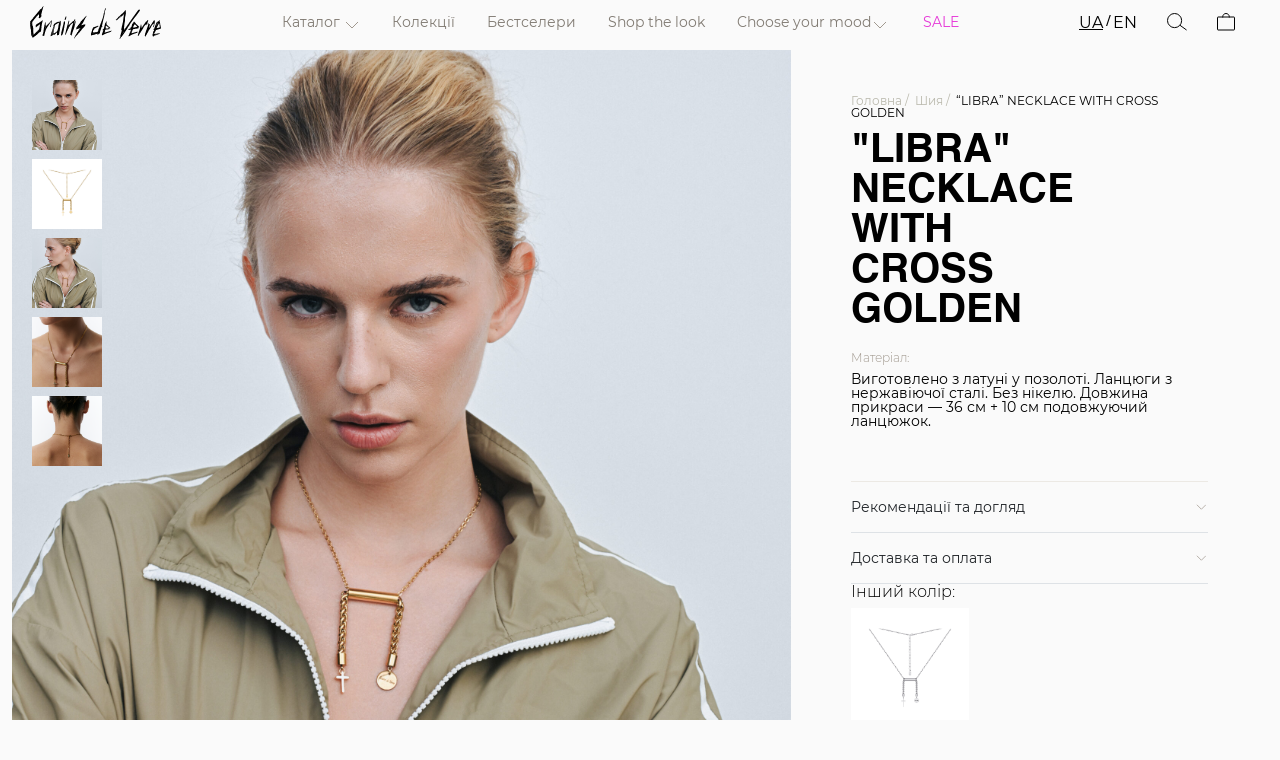

--- FILE ---
content_type: text/html; charset=UTF-8
request_url: https://grainsdeverre.com/product/libra-necklace-with-cross/
body_size: 24929
content:
<!DOCTYPE html>
<html lang="uk">

<head>
    <meta charset="UTF-8">
    <meta name="viewport" content="width=device-width, initial-scale=1">
    <link rel="shortcut icon" type="image/x-icon" href="https://grainsdeverre.com/wp-content/themes/grainsdeverre/image/favicon.png">
    <script src="https://code.jquery.com/jquery-3.6.0.min.js" integrity="sha256-/xUj+3OJU5yExlq6GSYGSHk7tPXikynS7ogEvDej/m4=" crossorigin="anonymous"></script>
    <link href="https://cdn.jsdelivr.net/npm/bootstrap@5.3.3/dist/css/bootstrap.min.css" rel="stylesheet" integrity="sha384-QWTKZyjpPEjISv5WaRU9OFeRpok6YctnYmDr5pNlyT2bRjXh0JMhjY6hW+ALEwIH" crossorigin="anonymous">
    <script src="https://cdn.jsdelivr.net/npm/bootstrap@5.3.3/dist/js/bootstrap.bundle.min.js" integrity="sha384-YvpcrYf0tY3lHB60NNkmXc5s9fDVZLESaAA55NDzOxhy9GkcIdslK1eN7N6jIeHz" crossorigin="anonymous"></script>
    <link rel="stylesheet" href="https://cdn.jsdelivr.net/npm/swiper@11/swiper-bundle.min.css" />
    <script src="https://cdn.jsdelivr.net/npm/swiper@11/swiper-bundle.min.js"></script>
    <!-- Google Tag Manager -->
    <script>(function(w,d,s,l,i){w[l]=w[l]||[];w[l].push({'gtm.start':
                new Date().getTime(),event:'gtm.js'});var f=d.getElementsByTagName(s)[0],
            j=d.createElement(s),dl=l!='dataLayer'?'&l='+l:'';j.async=true;j.src=
            'https://www.googletagmanager.com/gtm.js?id='+i+dl;f.parentNode.insertBefore(j,f);
        })(window,document,'script','dataLayer','GTM-M7BBJR9L');</script>
    <!-- End Google Tag Manager -->

    <title>&#8220;LIBRA&#8221; NECKLACE WITH СROSS GOLDEN &#8211; Grains De Verre</title>
<meta name='robots' content='max-image-preview:large' />
	<style>img:is([sizes="auto" i], [sizes^="auto," i]) { contain-intrinsic-size: 3000px 1500px }</style>
	
<!-- Google Tag Manager for WordPress by gtm4wp.com -->
<script data-cfasync="false" data-pagespeed-no-defer>
	var gtm4wp_datalayer_name = "dataLayer";
	var dataLayer = dataLayer || [];
	const gtm4wp_use_sku_instead = false;
	const gtm4wp_currency = 'UAH';
	const gtm4wp_product_per_impression = 5;
	const gtm4wp_clear_ecommerce = false;
</script>
<!-- End Google Tag Manager for WordPress by gtm4wp.com --><script type='application/javascript'  id='pys-version-script'>console.log('PixelYourSite Free version 11.1.5.1');</script>
<script type="text/javascript">
/* <![CDATA[ */
window._wpemojiSettings = {"baseUrl":"https:\/\/s.w.org\/images\/core\/emoji\/15.1.0\/72x72\/","ext":".png","svgUrl":"https:\/\/s.w.org\/images\/core\/emoji\/15.1.0\/svg\/","svgExt":".svg","source":{"concatemoji":"https:\/\/grainsdeverre.com\/wp-includes\/js\/wp-emoji-release.min.js?ver=6.8.1"}};
/*! This file is auto-generated */
!function(i,n){var o,s,e;function c(e){try{var t={supportTests:e,timestamp:(new Date).valueOf()};sessionStorage.setItem(o,JSON.stringify(t))}catch(e){}}function p(e,t,n){e.clearRect(0,0,e.canvas.width,e.canvas.height),e.fillText(t,0,0);var t=new Uint32Array(e.getImageData(0,0,e.canvas.width,e.canvas.height).data),r=(e.clearRect(0,0,e.canvas.width,e.canvas.height),e.fillText(n,0,0),new Uint32Array(e.getImageData(0,0,e.canvas.width,e.canvas.height).data));return t.every(function(e,t){return e===r[t]})}function u(e,t,n){switch(t){case"flag":return n(e,"\ud83c\udff3\ufe0f\u200d\u26a7\ufe0f","\ud83c\udff3\ufe0f\u200b\u26a7\ufe0f")?!1:!n(e,"\ud83c\uddfa\ud83c\uddf3","\ud83c\uddfa\u200b\ud83c\uddf3")&&!n(e,"\ud83c\udff4\udb40\udc67\udb40\udc62\udb40\udc65\udb40\udc6e\udb40\udc67\udb40\udc7f","\ud83c\udff4\u200b\udb40\udc67\u200b\udb40\udc62\u200b\udb40\udc65\u200b\udb40\udc6e\u200b\udb40\udc67\u200b\udb40\udc7f");case"emoji":return!n(e,"\ud83d\udc26\u200d\ud83d\udd25","\ud83d\udc26\u200b\ud83d\udd25")}return!1}function f(e,t,n){var r="undefined"!=typeof WorkerGlobalScope&&self instanceof WorkerGlobalScope?new OffscreenCanvas(300,150):i.createElement("canvas"),a=r.getContext("2d",{willReadFrequently:!0}),o=(a.textBaseline="top",a.font="600 32px Arial",{});return e.forEach(function(e){o[e]=t(a,e,n)}),o}function t(e){var t=i.createElement("script");t.src=e,t.defer=!0,i.head.appendChild(t)}"undefined"!=typeof Promise&&(o="wpEmojiSettingsSupports",s=["flag","emoji"],n.supports={everything:!0,everythingExceptFlag:!0},e=new Promise(function(e){i.addEventListener("DOMContentLoaded",e,{once:!0})}),new Promise(function(t){var n=function(){try{var e=JSON.parse(sessionStorage.getItem(o));if("object"==typeof e&&"number"==typeof e.timestamp&&(new Date).valueOf()<e.timestamp+604800&&"object"==typeof e.supportTests)return e.supportTests}catch(e){}return null}();if(!n){if("undefined"!=typeof Worker&&"undefined"!=typeof OffscreenCanvas&&"undefined"!=typeof URL&&URL.createObjectURL&&"undefined"!=typeof Blob)try{var e="postMessage("+f.toString()+"("+[JSON.stringify(s),u.toString(),p.toString()].join(",")+"));",r=new Blob([e],{type:"text/javascript"}),a=new Worker(URL.createObjectURL(r),{name:"wpTestEmojiSupports"});return void(a.onmessage=function(e){c(n=e.data),a.terminate(),t(n)})}catch(e){}c(n=f(s,u,p))}t(n)}).then(function(e){for(var t in e)n.supports[t]=e[t],n.supports.everything=n.supports.everything&&n.supports[t],"flag"!==t&&(n.supports.everythingExceptFlag=n.supports.everythingExceptFlag&&n.supports[t]);n.supports.everythingExceptFlag=n.supports.everythingExceptFlag&&!n.supports.flag,n.DOMReady=!1,n.readyCallback=function(){n.DOMReady=!0}}).then(function(){return e}).then(function(){var e;n.supports.everything||(n.readyCallback(),(e=n.source||{}).concatemoji?t(e.concatemoji):e.wpemoji&&e.twemoji&&(t(e.twemoji),t(e.wpemoji)))}))}((window,document),window._wpemojiSettings);
/* ]]> */
</script>
<style id='wp-emoji-styles-inline-css' type='text/css'>

	img.wp-smiley, img.emoji {
		display: inline !important;
		border: none !important;
		box-shadow: none !important;
		height: 1em !important;
		width: 1em !important;
		margin: 0 0.07em !important;
		vertical-align: -0.1em !important;
		background: none !important;
		padding: 0 !important;
	}
</style>
<link rel='stylesheet' id='wp-block-library-css' href='https://grainsdeverre.com/wp-includes/css/dist/block-library/style.min.css?ver=6.8.1' type='text/css' media='all' />
<style id='classic-theme-styles-inline-css' type='text/css'>
/*! This file is auto-generated */
.wp-block-button__link{color:#fff;background-color:#32373c;border-radius:9999px;box-shadow:none;text-decoration:none;padding:calc(.667em + 2px) calc(1.333em + 2px);font-size:1.125em}.wp-block-file__button{background:#32373c;color:#fff;text-decoration:none}
</style>
<style id='safe-svg-svg-icon-style-inline-css' type='text/css'>
.safe-svg-cover{text-align:center}.safe-svg-cover .safe-svg-inside{display:inline-block;max-width:100%}.safe-svg-cover svg{fill:currentColor;height:100%;max-height:100%;max-width:100%;width:100%}

</style>
<style id='global-styles-inline-css' type='text/css'>
:root{--wp--preset--aspect-ratio--square: 1;--wp--preset--aspect-ratio--4-3: 4/3;--wp--preset--aspect-ratio--3-4: 3/4;--wp--preset--aspect-ratio--3-2: 3/2;--wp--preset--aspect-ratio--2-3: 2/3;--wp--preset--aspect-ratio--16-9: 16/9;--wp--preset--aspect-ratio--9-16: 9/16;--wp--preset--color--black: #000000;--wp--preset--color--cyan-bluish-gray: #abb8c3;--wp--preset--color--white: #ffffff;--wp--preset--color--pale-pink: #f78da7;--wp--preset--color--vivid-red: #cf2e2e;--wp--preset--color--luminous-vivid-orange: #ff6900;--wp--preset--color--luminous-vivid-amber: #fcb900;--wp--preset--color--light-green-cyan: #7bdcb5;--wp--preset--color--vivid-green-cyan: #00d084;--wp--preset--color--pale-cyan-blue: #8ed1fc;--wp--preset--color--vivid-cyan-blue: #0693e3;--wp--preset--color--vivid-purple: #9b51e0;--wp--preset--gradient--vivid-cyan-blue-to-vivid-purple: linear-gradient(135deg,rgba(6,147,227,1) 0%,rgb(155,81,224) 100%);--wp--preset--gradient--light-green-cyan-to-vivid-green-cyan: linear-gradient(135deg,rgb(122,220,180) 0%,rgb(0,208,130) 100%);--wp--preset--gradient--luminous-vivid-amber-to-luminous-vivid-orange: linear-gradient(135deg,rgba(252,185,0,1) 0%,rgba(255,105,0,1) 100%);--wp--preset--gradient--luminous-vivid-orange-to-vivid-red: linear-gradient(135deg,rgba(255,105,0,1) 0%,rgb(207,46,46) 100%);--wp--preset--gradient--very-light-gray-to-cyan-bluish-gray: linear-gradient(135deg,rgb(238,238,238) 0%,rgb(169,184,195) 100%);--wp--preset--gradient--cool-to-warm-spectrum: linear-gradient(135deg,rgb(74,234,220) 0%,rgb(151,120,209) 20%,rgb(207,42,186) 40%,rgb(238,44,130) 60%,rgb(251,105,98) 80%,rgb(254,248,76) 100%);--wp--preset--gradient--blush-light-purple: linear-gradient(135deg,rgb(255,206,236) 0%,rgb(152,150,240) 100%);--wp--preset--gradient--blush-bordeaux: linear-gradient(135deg,rgb(254,205,165) 0%,rgb(254,45,45) 50%,rgb(107,0,62) 100%);--wp--preset--gradient--luminous-dusk: linear-gradient(135deg,rgb(255,203,112) 0%,rgb(199,81,192) 50%,rgb(65,88,208) 100%);--wp--preset--gradient--pale-ocean: linear-gradient(135deg,rgb(255,245,203) 0%,rgb(182,227,212) 50%,rgb(51,167,181) 100%);--wp--preset--gradient--electric-grass: linear-gradient(135deg,rgb(202,248,128) 0%,rgb(113,206,126) 100%);--wp--preset--gradient--midnight: linear-gradient(135deg,rgb(2,3,129) 0%,rgb(40,116,252) 100%);--wp--preset--font-size--small: 13px;--wp--preset--font-size--medium: 20px;--wp--preset--font-size--large: 36px;--wp--preset--font-size--x-large: 42px;--wp--preset--spacing--20: 0.44rem;--wp--preset--spacing--30: 0.67rem;--wp--preset--spacing--40: 1rem;--wp--preset--spacing--50: 1.5rem;--wp--preset--spacing--60: 2.25rem;--wp--preset--spacing--70: 3.38rem;--wp--preset--spacing--80: 5.06rem;--wp--preset--shadow--natural: 6px 6px 9px rgba(0, 0, 0, 0.2);--wp--preset--shadow--deep: 12px 12px 50px rgba(0, 0, 0, 0.4);--wp--preset--shadow--sharp: 6px 6px 0px rgba(0, 0, 0, 0.2);--wp--preset--shadow--outlined: 6px 6px 0px -3px rgba(255, 255, 255, 1), 6px 6px rgba(0, 0, 0, 1);--wp--preset--shadow--crisp: 6px 6px 0px rgba(0, 0, 0, 1);}:where(.is-layout-flex){gap: 0.5em;}:where(.is-layout-grid){gap: 0.5em;}body .is-layout-flex{display: flex;}.is-layout-flex{flex-wrap: wrap;align-items: center;}.is-layout-flex > :is(*, div){margin: 0;}body .is-layout-grid{display: grid;}.is-layout-grid > :is(*, div){margin: 0;}:where(.wp-block-columns.is-layout-flex){gap: 2em;}:where(.wp-block-columns.is-layout-grid){gap: 2em;}:where(.wp-block-post-template.is-layout-flex){gap: 1.25em;}:where(.wp-block-post-template.is-layout-grid){gap: 1.25em;}.has-black-color{color: var(--wp--preset--color--black) !important;}.has-cyan-bluish-gray-color{color: var(--wp--preset--color--cyan-bluish-gray) !important;}.has-white-color{color: var(--wp--preset--color--white) !important;}.has-pale-pink-color{color: var(--wp--preset--color--pale-pink) !important;}.has-vivid-red-color{color: var(--wp--preset--color--vivid-red) !important;}.has-luminous-vivid-orange-color{color: var(--wp--preset--color--luminous-vivid-orange) !important;}.has-luminous-vivid-amber-color{color: var(--wp--preset--color--luminous-vivid-amber) !important;}.has-light-green-cyan-color{color: var(--wp--preset--color--light-green-cyan) !important;}.has-vivid-green-cyan-color{color: var(--wp--preset--color--vivid-green-cyan) !important;}.has-pale-cyan-blue-color{color: var(--wp--preset--color--pale-cyan-blue) !important;}.has-vivid-cyan-blue-color{color: var(--wp--preset--color--vivid-cyan-blue) !important;}.has-vivid-purple-color{color: var(--wp--preset--color--vivid-purple) !important;}.has-black-background-color{background-color: var(--wp--preset--color--black) !important;}.has-cyan-bluish-gray-background-color{background-color: var(--wp--preset--color--cyan-bluish-gray) !important;}.has-white-background-color{background-color: var(--wp--preset--color--white) !important;}.has-pale-pink-background-color{background-color: var(--wp--preset--color--pale-pink) !important;}.has-vivid-red-background-color{background-color: var(--wp--preset--color--vivid-red) !important;}.has-luminous-vivid-orange-background-color{background-color: var(--wp--preset--color--luminous-vivid-orange) !important;}.has-luminous-vivid-amber-background-color{background-color: var(--wp--preset--color--luminous-vivid-amber) !important;}.has-light-green-cyan-background-color{background-color: var(--wp--preset--color--light-green-cyan) !important;}.has-vivid-green-cyan-background-color{background-color: var(--wp--preset--color--vivid-green-cyan) !important;}.has-pale-cyan-blue-background-color{background-color: var(--wp--preset--color--pale-cyan-blue) !important;}.has-vivid-cyan-blue-background-color{background-color: var(--wp--preset--color--vivid-cyan-blue) !important;}.has-vivid-purple-background-color{background-color: var(--wp--preset--color--vivid-purple) !important;}.has-black-border-color{border-color: var(--wp--preset--color--black) !important;}.has-cyan-bluish-gray-border-color{border-color: var(--wp--preset--color--cyan-bluish-gray) !important;}.has-white-border-color{border-color: var(--wp--preset--color--white) !important;}.has-pale-pink-border-color{border-color: var(--wp--preset--color--pale-pink) !important;}.has-vivid-red-border-color{border-color: var(--wp--preset--color--vivid-red) !important;}.has-luminous-vivid-orange-border-color{border-color: var(--wp--preset--color--luminous-vivid-orange) !important;}.has-luminous-vivid-amber-border-color{border-color: var(--wp--preset--color--luminous-vivid-amber) !important;}.has-light-green-cyan-border-color{border-color: var(--wp--preset--color--light-green-cyan) !important;}.has-vivid-green-cyan-border-color{border-color: var(--wp--preset--color--vivid-green-cyan) !important;}.has-pale-cyan-blue-border-color{border-color: var(--wp--preset--color--pale-cyan-blue) !important;}.has-vivid-cyan-blue-border-color{border-color: var(--wp--preset--color--vivid-cyan-blue) !important;}.has-vivid-purple-border-color{border-color: var(--wp--preset--color--vivid-purple) !important;}.has-vivid-cyan-blue-to-vivid-purple-gradient-background{background: var(--wp--preset--gradient--vivid-cyan-blue-to-vivid-purple) !important;}.has-light-green-cyan-to-vivid-green-cyan-gradient-background{background: var(--wp--preset--gradient--light-green-cyan-to-vivid-green-cyan) !important;}.has-luminous-vivid-amber-to-luminous-vivid-orange-gradient-background{background: var(--wp--preset--gradient--luminous-vivid-amber-to-luminous-vivid-orange) !important;}.has-luminous-vivid-orange-to-vivid-red-gradient-background{background: var(--wp--preset--gradient--luminous-vivid-orange-to-vivid-red) !important;}.has-very-light-gray-to-cyan-bluish-gray-gradient-background{background: var(--wp--preset--gradient--very-light-gray-to-cyan-bluish-gray) !important;}.has-cool-to-warm-spectrum-gradient-background{background: var(--wp--preset--gradient--cool-to-warm-spectrum) !important;}.has-blush-light-purple-gradient-background{background: var(--wp--preset--gradient--blush-light-purple) !important;}.has-blush-bordeaux-gradient-background{background: var(--wp--preset--gradient--blush-bordeaux) !important;}.has-luminous-dusk-gradient-background{background: var(--wp--preset--gradient--luminous-dusk) !important;}.has-pale-ocean-gradient-background{background: var(--wp--preset--gradient--pale-ocean) !important;}.has-electric-grass-gradient-background{background: var(--wp--preset--gradient--electric-grass) !important;}.has-midnight-gradient-background{background: var(--wp--preset--gradient--midnight) !important;}.has-small-font-size{font-size: var(--wp--preset--font-size--small) !important;}.has-medium-font-size{font-size: var(--wp--preset--font-size--medium) !important;}.has-large-font-size{font-size: var(--wp--preset--font-size--large) !important;}.has-x-large-font-size{font-size: var(--wp--preset--font-size--x-large) !important;}
:where(.wp-block-post-template.is-layout-flex){gap: 1.25em;}:where(.wp-block-post-template.is-layout-grid){gap: 1.25em;}
:where(.wp-block-columns.is-layout-flex){gap: 2em;}:where(.wp-block-columns.is-layout-grid){gap: 2em;}
:root :where(.wp-block-pullquote){font-size: 1.5em;line-height: 1.6;}
</style>
<link rel='stylesheet' id='wpitfdc_intlTelInput-css' href='https://grainsdeverre.com/wp-content/plugins/international-telephone-input-with-flags-and-dial-codes/assets/vendor/css/intlTelInput.min.css?ver=6.8.1' type='text/css' media='all' />
<link rel='stylesheet' id='woocommerce-layout-css' href='https://grainsdeverre.com/wp-content/plugins/woocommerce/assets/css/woocommerce-layout.css?ver=9.8.1' type='text/css' media='all' />
<link rel='stylesheet' id='woocommerce-smallscreen-css' href='https://grainsdeverre.com/wp-content/plugins/woocommerce/assets/css/woocommerce-smallscreen.css?ver=9.8.1' type='text/css' media='only screen and (max-width: 768px)' />
<link rel='stylesheet' id='woocommerce-general-css' href='https://grainsdeverre.com/wp-content/plugins/woocommerce/assets/css/woocommerce.css?ver=9.8.1' type='text/css' media='all' />
<style id='woocommerce-inline-inline-css' type='text/css'>
.woocommerce form .form-row .required { visibility: visible; }
</style>
<link rel='stylesheet' id='trp-language-switcher-style-css' href='https://grainsdeverre.com/wp-content/plugins/translatepress-multilingual/assets/css/trp-language-switcher.css?ver=2.9.10' type='text/css' media='all' />
<link rel='stylesheet' id='ivory-search-styles-css' href='https://grainsdeverre.com/wp-content/plugins/add-search-to-menu/public/css/ivory-search.min.css?ver=5.5.9' type='text/css' media='all' />
<link rel='stylesheet' id='woo-multi-currency-css' href='https://grainsdeverre.com/wp-content/plugins/woo-multi-currency/css/woo-multi-currency.min.css?ver=2.2.3' type='text/css' media='all' />
<style id='woo-multi-currency-inline-css' type='text/css'>
.woo-multi-currency .wmc-list-currencies .wmc-currency.wmc-active,.woo-multi-currency .wmc-list-currencies .wmc-currency:hover {background: #f78080 !important;}
		.woo-multi-currency .wmc-list-currencies .wmc-currency,.woo-multi-currency .wmc-title, .woo-multi-currency.wmc-price-switcher a {background: #212121 !important;}
		.woo-multi-currency .wmc-title, .woo-multi-currency .wmc-list-currencies .wmc-currency span,.woo-multi-currency .wmc-list-currencies .wmc-currency a,.woo-multi-currency.wmc-price-switcher a {color: #ffffff !important;}.woo-multi-currency.wmc-shortcode .wmc-currency{background-color:#ffffff;color:#212121}.woo-multi-currency.wmc-shortcode .wmc-currency.wmc-active,.woo-multi-currency.wmc-shortcode .wmc-current-currency{background-color:#ffffff;color:#212121}.woo-multi-currency.wmc-shortcode.vertical-currency-symbols-circle:not(.wmc-currency-trigger-click) .wmc-currency-wrapper:hover .wmc-sub-currency,.woo-multi-currency.wmc-shortcode.vertical-currency-symbols-circle.wmc-currency-trigger-click .wmc-sub-currency{animation: height_slide 100ms;}@keyframes height_slide {0% {height: 0;} 100% {height: 100%;} }
</style>
<link rel='stylesheet' id='wmc-flags-css' href='https://grainsdeverre.com/wp-content/plugins/woo-multi-currency/css/flags-64.min.css?ver=2.2.3' type='text/css' media='all' />
<link rel='stylesheet' id='woo-variation-swatches-css' href='https://grainsdeverre.com/wp-content/plugins/woo-variation-swatches/assets/css/frontend.min.css?ver=1720640386' type='text/css' media='all' />
<style id='woo-variation-swatches-inline-css' type='text/css'>
:root {
--wvs-tick:url("data:image/svg+xml;utf8,%3Csvg filter='drop-shadow(0px 0px 2px rgb(0 0 0 / .8))' xmlns='http://www.w3.org/2000/svg'  viewBox='0 0 30 30'%3E%3Cpath fill='none' stroke='%23ffffff' stroke-linecap='round' stroke-linejoin='round' stroke-width='4' d='M4 16L11 23 27 7'/%3E%3C/svg%3E");

--wvs-cross:url("data:image/svg+xml;utf8,%3Csvg filter='drop-shadow(0px 0px 5px rgb(255 255 255 / .6))' xmlns='http://www.w3.org/2000/svg' width='72px' height='72px' viewBox='0 0 24 24'%3E%3Cpath fill='none' stroke='%23ff0000' stroke-linecap='round' stroke-width='0.6' d='M5 5L19 19M19 5L5 19'/%3E%3C/svg%3E");
--wvs-single-product-item-width:30px;
--wvs-single-product-item-height:30px;
--wvs-single-product-item-font-size:16px}
</style>
<link rel='stylesheet' id='brands-styles-css' href='https://grainsdeverre.com/wp-content/plugins/woocommerce/assets/css/brands.css?ver=9.8.1' type='text/css' media='all' />
<link rel='stylesheet' id='gdv-style-css' href='https://grainsdeverre.com/wp-content/themes/grainsdeverre/css/styles.css?ver=1.0.2' type='text/css' media='all' />
<link rel='stylesheet' id='gdv-media-style-css' href='https://grainsdeverre.com/wp-content/themes/grainsdeverre/css/media.css?ver=1.0.0' type='text/css' media='all' />
<script type="text/javascript" src="https://grainsdeverre.com/wp-includes/js/jquery/jquery.min.js?ver=3.7.1" id="jquery-core-js"></script>
<script type="text/javascript" src="https://grainsdeverre.com/wp-includes/js/jquery/jquery-migrate.min.js?ver=3.4.1" id="jquery-migrate-js"></script>
<script type="text/javascript" src="https://grainsdeverre.com/wp-content/plugins/product-expiry-for-woocommerce/js/front.js?ver=6.8.1" id="wccs-custom-script-js"></script>
<script type="text/javascript" src="https://grainsdeverre.com/wp-content/plugins/woocommerce/assets/js/jquery-blockui/jquery.blockUI.min.js?ver=2.7.0-wc.9.8.1" id="jquery-blockui-js" data-wp-strategy="defer"></script>
<script type="text/javascript" id="wc-add-to-cart-js-extra">
/* <![CDATA[ */
var wc_add_to_cart_params = {"ajax_url":"\/wp-admin\/admin-ajax.php","wc_ajax_url":"\/?wc-ajax=%%endpoint%%","i18n_view_cart":"\u041f\u0435\u0440\u0435\u0433\u043b\u044f\u043d\u0443\u0442\u0438 \u043a\u043e\u0448\u0438\u043a","cart_url":"https:\/\/grainsdeverre.com\/cart\/","is_cart":"","cart_redirect_after_add":"no"};
/* ]]> */
</script>
<script type="text/javascript" src="https://grainsdeverre.com/wp-content/plugins/woocommerce/assets/js/frontend/add-to-cart.min.js?ver=9.8.1" id="wc-add-to-cart-js" defer="defer" data-wp-strategy="defer"></script>
<script type="text/javascript" id="wc-single-product-js-extra">
/* <![CDATA[ */
var wc_single_product_params = {"i18n_required_rating_text":"\u0411\u0443\u0434\u044c \u043b\u0430\u0441\u043a\u0430, \u043e\u0446\u0456\u043d\u0456\u0442\u044c","i18n_rating_options":["1 \u0437 5 \u0437\u0456\u0440\u043e\u043a","2 \u0437 5 \u0437\u0456\u0440\u043e\u043a","3 \u0437 5 \u0437\u0456\u0440\u043e\u043a","4 \u0437 5 \u0437\u0456\u0440\u043e\u043a","5 \u0437 5 \u0437\u0456\u0440\u043e\u043a"],"i18n_product_gallery_trigger_text":"View full-screen image gallery","review_rating_required":"yes","flexslider":{"rtl":false,"animation":"slide","smoothHeight":true,"directionNav":false,"controlNav":"thumbnails","slideshow":false,"animationSpeed":500,"animationLoop":false,"allowOneSlide":false},"zoom_enabled":"","zoom_options":[],"photoswipe_enabled":"","photoswipe_options":{"shareEl":false,"closeOnScroll":false,"history":false,"hideAnimationDuration":0,"showAnimationDuration":0},"flexslider_enabled":""};
/* ]]> */
</script>
<script type="text/javascript" src="https://grainsdeverre.com/wp-content/plugins/woocommerce/assets/js/frontend/single-product.min.js?ver=9.8.1" id="wc-single-product-js" defer="defer" data-wp-strategy="defer"></script>
<script type="text/javascript" src="https://grainsdeverre.com/wp-content/plugins/woocommerce/assets/js/js-cookie/js.cookie.min.js?ver=2.1.4-wc.9.8.1" id="js-cookie-js" defer="defer" data-wp-strategy="defer"></script>
<script type="text/javascript" id="woocommerce-js-extra">
/* <![CDATA[ */
var woocommerce_params = {"ajax_url":"\/wp-admin\/admin-ajax.php","wc_ajax_url":"\/?wc-ajax=%%endpoint%%","i18n_password_show":"\u041f\u043e\u043a\u0430\u0437\u0430\u0442\u0438 \u043f\u0430\u0440\u043e\u043b\u044c","i18n_password_hide":"\u0421\u0445\u043e\u0432\u0430\u0442\u0438 \u043f\u0430\u0440\u043e\u043b\u044c"};
/* ]]> */
</script>
<script type="text/javascript" src="https://grainsdeverre.com/wp-content/plugins/woocommerce/assets/js/frontend/woocommerce.min.js?ver=9.8.1" id="woocommerce-js" defer="defer" data-wp-strategy="defer"></script>
<script type="text/javascript" src="https://grainsdeverre.com/wp-content/plugins/translatepress-multilingual/assets/js/trp-frontend-compatibility.js?ver=2.9.10" id="trp-frontend-compatibility-js"></script>
<script type="text/javascript" id="woo-multi-currency-js-extra">
/* <![CDATA[ */
var wooMultiCurrencyParams = {"enableCacheCompatible":"0","ajaxUrl":"https:\/\/grainsdeverre.com\/wp-admin\/admin-ajax.php","extra_params":[],"current_currency":"UAH"};
/* ]]> */
</script>
<script type="text/javascript" src="https://grainsdeverre.com/wp-content/plugins/woo-multi-currency/js/woo-multi-currency.min.js?ver=2.2.3" id="woo-multi-currency-js"></script>
<script type="text/javascript" id="gdv-scripts-js-extra">
/* <![CDATA[ */
var vd_data = {"ajaxurl":"https:\/\/grainsdeverre.com\/wp-admin\/admin-ajax.php","query_vars":"{\"page\":\"\",\"product\":\"libra-necklace-with-cross\",\"post_type\":\"product\",\"name\":\"libra-necklace-with-cross\"}"};
/* ]]> */
</script>
<script type="text/javascript" src="https://grainsdeverre.com/wp-content/themes/grainsdeverre/js/scripts.js?ver=1.0.3" id="gdv-scripts-js"></script>
<script type="text/javascript" src="https://grainsdeverre.com/wp-content/plugins/pixelyoursite/dist/scripts/jquery.bind-first-0.2.3.min.js?ver=0.2.3" id="jquery-bind-first-js"></script>
<script type="text/javascript" src="https://grainsdeverre.com/wp-content/plugins/pixelyoursite/dist/scripts/js.cookie-2.1.3.min.js?ver=2.1.3" id="js-cookie-pys-js"></script>
<script type="text/javascript" src="https://grainsdeverre.com/wp-content/plugins/pixelyoursite/dist/scripts/tld.min.js?ver=2.3.1" id="js-tld-js"></script>
<script type="text/javascript" id="pys-js-extra">
/* <![CDATA[ */
var pysOptions = {"staticEvents":{"facebook":{"woo_view_content":[{"delay":0,"type":"static","name":"ViewContent","pixelIds":["1573100934009319"],"eventID":"e0307e93-b8f9-4b16-a2af-506a5e99185e","params":{"content_ids":["7659"],"content_type":"product","content_name":"\"LIBRA\" NECKLACE WITH \u0421ROSS GOLDEN","category_name":"Day, Grange mood, \u0411\u0435\u0441\u0442\u0441\u0435\u043b\u043b\u0435\u0440\u0438, \u0412\u0441e, \u0428\u0438\u044f","value":"4000","currency":"UAH","contents":[{"id":"7659","quantity":1}],"product_price":"4000","page_title":"\"LIBRA\" NECKLACE WITH \u0421ROSS GOLDEN","post_type":"product","post_id":7659,"plugin":"PixelYourSite","user_role":"guest","event_url":"grainsdeverre.com\/product\/libra-necklace-with-cross\/"},"e_id":"woo_view_content","ids":[],"hasTimeWindow":false,"timeWindow":0,"woo_order":"","edd_order":""}],"init_event":[{"delay":0,"type":"static","ajaxFire":false,"name":"PageView","pixelIds":["1573100934009319"],"eventID":"71aeafc1-fafd-49ba-a4b5-692da78de4a5","params":{"page_title":"\"LIBRA\" NECKLACE WITH \u0421ROSS GOLDEN","post_type":"product","post_id":7659,"plugin":"PixelYourSite","user_role":"guest","event_url":"grainsdeverre.com\/product\/libra-necklace-with-cross\/"},"e_id":"init_event","ids":[],"hasTimeWindow":false,"timeWindow":0,"woo_order":"","edd_order":""}]}},"dynamicEvents":[],"triggerEvents":[],"triggerEventTypes":[],"facebook":{"pixelIds":["1573100934009319"],"advancedMatching":{"external_id":"ffbadbadbeebfecc"},"advancedMatchingEnabled":true,"removeMetadata":false,"wooVariableAsSimple":false,"serverApiEnabled":false,"wooCRSendFromServer":false,"send_external_id":null,"enabled_medical":false,"do_not_track_medical_param":["event_url","post_title","page_title","landing_page","content_name","categories","category_name","tags"],"meta_ldu":false},"debug":"","siteUrl":"https:\/\/grainsdeverre.com","ajaxUrl":"https:\/\/grainsdeverre.com\/wp-admin\/admin-ajax.php","ajax_event":"51ac19d0c7","enable_remove_download_url_param":"1","cookie_duration":"7","last_visit_duration":"60","enable_success_send_form":"","ajaxForServerEvent":"1","ajaxForServerStaticEvent":"1","useSendBeacon":"1","send_external_id":"1","external_id_expire":"180","track_cookie_for_subdomains":"1","google_consent_mode":"1","gdpr":{"ajax_enabled":false,"all_disabled_by_api":false,"facebook_disabled_by_api":false,"analytics_disabled_by_api":false,"google_ads_disabled_by_api":false,"pinterest_disabled_by_api":false,"bing_disabled_by_api":false,"reddit_disabled_by_api":false,"externalID_disabled_by_api":false,"facebook_prior_consent_enabled":true,"analytics_prior_consent_enabled":true,"google_ads_prior_consent_enabled":null,"pinterest_prior_consent_enabled":true,"bing_prior_consent_enabled":true,"cookiebot_integration_enabled":false,"cookiebot_facebook_consent_category":"marketing","cookiebot_analytics_consent_category":"statistics","cookiebot_tiktok_consent_category":"marketing","cookiebot_google_ads_consent_category":"marketing","cookiebot_pinterest_consent_category":"marketing","cookiebot_bing_consent_category":"marketing","consent_magic_integration_enabled":false,"real_cookie_banner_integration_enabled":false,"cookie_notice_integration_enabled":false,"cookie_law_info_integration_enabled":false,"analytics_storage":{"enabled":true,"value":"granted","filter":false},"ad_storage":{"enabled":true,"value":"granted","filter":false},"ad_user_data":{"enabled":true,"value":"granted","filter":false},"ad_personalization":{"enabled":true,"value":"granted","filter":false}},"cookie":{"disabled_all_cookie":false,"disabled_start_session_cookie":false,"disabled_advanced_form_data_cookie":false,"disabled_landing_page_cookie":false,"disabled_first_visit_cookie":false,"disabled_trafficsource_cookie":false,"disabled_utmTerms_cookie":false,"disabled_utmId_cookie":false},"tracking_analytics":{"TrafficSource":"direct","TrafficLanding":"undefined","TrafficUtms":[],"TrafficUtmsId":[]},"GATags":{"ga_datalayer_type":"default","ga_datalayer_name":"dataLayerPYS"},"woo":{"enabled":true,"enabled_save_data_to_orders":true,"addToCartOnButtonEnabled":true,"addToCartOnButtonValueEnabled":true,"addToCartOnButtonValueOption":"price","singleProductId":7659,"removeFromCartSelector":"form.woocommerce-cart-form .remove","addToCartCatchMethod":"add_cart_hook","is_order_received_page":false,"containOrderId":false},"edd":{"enabled":false},"cache_bypass":"1769909400"};
/* ]]> */
</script>
<script type="text/javascript" src="https://grainsdeverre.com/wp-content/plugins/pixelyoursite/dist/scripts/public.js?ver=11.1.5.1" id="pys-js"></script>
<link rel="https://api.w.org/" href="https://grainsdeverre.com/wp-json/" /><link rel="alternate" title="JSON" type="application/json" href="https://grainsdeverre.com/wp-json/wp/v2/product/7659" /><link rel="EditURI" type="application/rsd+xml" title="RSD" href="https://grainsdeverre.com/xmlrpc.php?rsd" />
<meta name="generator" content="WordPress 6.8.1" />
<meta name="generator" content="WooCommerce 9.8.1" />
<link rel="canonical" href="https://grainsdeverre.com/product/libra-necklace-with-cross/" />
<link rel='shortlink' href='https://grainsdeverre.com/?p=7659' />
<link rel="alternate" title="oEmbed (JSON)" type="application/json+oembed" href="https://grainsdeverre.com/wp-json/oembed/1.0/embed?url=https%3A%2F%2Fgrainsdeverre.com%2Fproduct%2Flibra-necklace-with-cross%2F" />
<link rel="alternate" title="oEmbed (XML)" type="text/xml+oembed" href="https://grainsdeverre.com/wp-json/oembed/1.0/embed?url=https%3A%2F%2Fgrainsdeverre.com%2Fproduct%2Flibra-necklace-with-cross%2F&#038;format=xml" />
		<script type="text/javascript">
				(function(c,l,a,r,i,t,y){
					c[a]=c[a]||function(){(c[a].q=c[a].q||[]).push(arguments)};t=l.createElement(r);t.async=1;
					t.src="https://www.clarity.ms/tag/"+i+"?ref=wordpress";y=l.getElementsByTagName(r)[0];y.parentNode.insertBefore(t,y);
				})(window, document, "clarity", "script", "sd8aa0gju6");
		</script>
		<link rel="alternate" hreflang="uk" href="https://grainsdeverre.com/product/libra-necklace-with-cross/"/>
<link rel="alternate" hreflang="en-GB" href="https://grainsdeverre.com/en/product/libra-necklace-with-cross/"/>
<link rel="alternate" hreflang="en" href="https://grainsdeverre.com/en/product/libra-necklace-with-cross/"/>

<!-- Google Tag Manager for WordPress by gtm4wp.com -->
<!-- GTM Container placement set to automatic -->
<script data-cfasync="false" data-pagespeed-no-defer type="text/javascript">
	var dataLayer_content = {"pagePostType":"product","pagePostType2":"single-product","pagePostAuthor":"Dev","customerTotalOrders":0,"customerTotalOrderValue":0,"customerFirstName":"","customerLastName":"","customerBillingFirstName":"","customerBillingLastName":"","customerBillingCompany":"","customerBillingAddress1":"","customerBillingAddress2":"","customerBillingCity":"","customerBillingState":"","customerBillingPostcode":"","customerBillingCountry":"","customerBillingEmail":"","customerBillingEmailHash":"","customerBillingPhone":"","customerShippingFirstName":"","customerShippingLastName":"","customerShippingCompany":"","customerShippingAddress1":"","customerShippingAddress2":"","customerShippingCity":"","customerShippingState":"","customerShippingPostcode":"","customerShippingCountry":"","productRatingCounts":[],"productAverageRating":0,"productReviewCount":0,"productType":"simple","productIsVariable":0};
	dataLayer.push( dataLayer_content );
</script>
<script data-cfasync="false" data-pagespeed-no-defer type="text/javascript">
(function(w,d,s,l,i){w[l]=w[l]||[];w[l].push({'gtm.start':
new Date().getTime(),event:'gtm.js'});var f=d.getElementsByTagName(s)[0],
j=d.createElement(s),dl=l!='dataLayer'?'&l='+l:'';j.async=true;j.src=
'//www.googletagmanager.com/gtm.js?id='+i+dl;f.parentNode.insertBefore(j,f);
})(window,document,'script','dataLayer','GTM-M7BBJR9L');
</script>
<!-- End Google Tag Manager for WordPress by gtm4wp.com -->		<script>
			document.documentElement.className = document.documentElement.className.replace('no-js', 'js');
		</script>
				<style>
			.no-js img.lazyload {
				display: none;
			}

			figure.wp-block-image img.lazyloading {
				min-width: 150px;
			}

						.lazyload, .lazyloading {
				opacity: 0;
			}

			.lazyloaded {
				opacity: 1;
				transition: opacity 400ms;
				transition-delay: 0ms;
			}

					</style>
		<!-- Google site verification - Google for WooCommerce -->
<meta name="google-site-verification" content="5VfxN9_0mt-SWdNxA-wiCj8MO1FN569WcWbBnHLxfyw" />
	<noscript><style>.woocommerce-product-gallery{ opacity: 1 !important; }</style></noscript>
	<link rel="icon" href="https://grainsdeverre.com/wp-content/uploads/2022/09/cropped-ficon-32x32.png" sizes="32x32" />
<link rel="icon" href="https://grainsdeverre.com/wp-content/uploads/2022/09/cropped-ficon-192x192.png" sizes="192x192" />
<link rel="apple-touch-icon" href="https://grainsdeverre.com/wp-content/uploads/2022/09/cropped-ficon-180x180.png" />
<meta name="msapplication-TileImage" content="https://grainsdeverre.com/wp-content/uploads/2022/09/cropped-ficon-270x270.png" />

		<!-- Global site tag (gtag.js) - Google Ads: AW-17415098682 - Google for WooCommerce -->
		<script async src="https://www.googletagmanager.com/gtag/js?id=AW-17415098682"></script>
		<script>
			window.dataLayer = window.dataLayer || [];
			function gtag() { dataLayer.push(arguments); }
			gtag( 'consent', 'default', {
				analytics_storage: 'denied',
				ad_storage: 'denied',
				ad_user_data: 'denied',
				ad_personalization: 'denied',
				region: ['AT', 'BE', 'BG', 'HR', 'CY', 'CZ', 'DK', 'EE', 'FI', 'FR', 'DE', 'GR', 'HU', 'IS', 'IE', 'IT', 'LV', 'LI', 'LT', 'LU', 'MT', 'NL', 'NO', 'PL', 'PT', 'RO', 'SK', 'SI', 'ES', 'SE', 'GB', 'CH'],
				wait_for_update: 500,
			} );
			gtag('js', new Date());
			gtag('set', 'developer_id.dOGY3NW', true);
			gtag("config", "AW-17415098682", { "groups": "GLA", "send_page_view": false });		</script>

					<style type="text/css">
					</style>
		
</head>


<body class="wp-singular product-template-default single single-product postid-7659 wp-theme-grainsdeverre theme-grainsdeverre woocommerce woocommerce-page woocommerce-no-js translatepress-uk grainsdeverre woocommerce-multi-currency-UAH woo-variation-swatches wvs-behavior-blur wvs-theme-grainsdeverre wvs-show-label wvs-tooltip">
<!-- Google Tag Manager (noscript) -->
<noscript><iframe src="https://www.googletagmanager.com/ns.html?id=GTM-M7BBJR9L"
                  height="0" width="0" style="display:none;visibility:hidden"></iframe></noscript>
<!-- End Google Tag Manager (noscript) -->


    <header class="gdv-header">
        <div class="gdv-container">
            <div class="row">
                <div class="col-12 desktop-header">
                    <div class="gdv-mob-burger-wrapper">
                        <div class="gdv-mob-menu-trigger-wrapper">
                            <div class="gdv-mob-menu-trigger">
                                <span></span>
                                <span></span>
                                <span></span>
                            </div>
                        </div>
                    </div>
                    <div class="header-left">
                        <a class="logo" href="https://grainsdeverre.com"><img class="gdv-site-logo lazyload" data-src="https://grainsdeverre.com/wp-content/uploads/2024/07/layer_1-2.svg" alt="Site logo" src="[data-uri]"></a>
                    </div>
                    <div class="header-center">
                        <div class="home-menu-wrapper">
                            <ul id="menu-header-ua" class="menu"><li id="menu-item-8523" class="menu-item menu-item-type-custom menu-item-object-custom menu-item-has-children menu-item-8523"><a href="#">Каталог</a>
<ul class="sub-menu">
	<li id="menu-item-11336" class="menu-item menu-item-type-post_type menu-item-object-page current_page_parent menu-item-11336"><a href="https://grainsdeverre.com/shop/">Все</a></li>
	<li id="menu-item-8650" class="menu-item menu-item-type-custom menu-item-object-custom menu-item-8650"><a href="https://grainsdeverre.com/shop/?category=ears">Вуха</a></li>
	<li id="menu-item-11050" class="menu-item menu-item-type-custom menu-item-object-custom menu-item-11050"><a href="https://grainsdeverre.com/shop/?category=head">Голова</a></li>
	<li id="menu-item-13959" class="menu-item menu-item-type-custom menu-item-object-custom menu-item-13959"><a href="https://grainsdeverre.com/shop/?category=dodatkovo">Додатково</a></li>
	<li id="menu-item-12867" class="menu-item menu-item-type-custom menu-item-object-custom menu-item-12867"><a href="https://grainsdeverre.com/product-category/sets/">Набори</a></li>
	<li id="menu-item-8649" class="menu-item menu-item-type-custom menu-item-object-custom menu-item-8649"><a href="https://grainsdeverre.com/shop/?category=fingers">Пальці</a></li>
	<li id="menu-item-8648" class="menu-item menu-item-type-custom menu-item-object-custom menu-item-8648"><a href="https://grainsdeverre.com/shop/?category=ruky">Руки</a></li>
	<li id="menu-item-8651" class="menu-item menu-item-type-custom menu-item-object-custom menu-item-8651"><a href="https://grainsdeverre.com/shop/?category=body">Тіло</a></li>
	<li id="menu-item-8652" class="menu-item menu-item-type-custom menu-item-object-custom menu-item-8652"><a href="https://grainsdeverre.com/shop/?category=neck">Шия</a></li>
</ul>
</li>
<li id="menu-item-8526" class="menu-item menu-item-type-post_type menu-item-object-page menu-item-8526"><a href="https://grainsdeverre.com/kolektsii/">Колекції</a></li>
<li id="menu-item-8527" class="menu-item menu-item-type-custom menu-item-object-custom menu-item-8527"><a href="https://grainsdeverre.com/product-category/bestsellery/">Бестселери</a></li>
<li id="menu-item-10017" class="menu-item menu-item-type-post_type_archive menu-item-object-shopthelook menu-item-10017"><a href="https://grainsdeverre.com/shopthelook/">Shop the look</a></li>
<li id="menu-item-10921" class="menu-item menu-item-type-custom menu-item-object-custom menu-item-has-children menu-item-10921"><a href="#">Choose your mood</a>
<ul class="sub-menu">
	<li id="menu-item-10922" class="menu-item menu-item-type-custom menu-item-object-custom menu-item-10922"><a href="https://grainsdeverre.com/product-category/sexy-mood/">Sexy mood</a></li>
	<li id="menu-item-10923" class="menu-item menu-item-type-custom menu-item-object-custom menu-item-10923"><a href="https://grainsdeverre.com/product-category/cute-mood/">Cute mood</a></li>
	<li id="menu-item-10924" class="menu-item menu-item-type-custom menu-item-object-custom menu-item-10924"><a href="https://grainsdeverre.com/product-category/grange-mood/">Grange mood</a></li>
	<li id="menu-item-10925" class="menu-item menu-item-type-custom menu-item-object-custom menu-item-10925"><a href="https://grainsdeverre.com/product-category/island-mood/">Island mood</a></li>
	<li id="menu-item-10926" class="menu-item menu-item-type-custom menu-item-object-custom menu-item-10926"><a href="https://grainsdeverre.com/product-category/elegant-mood/">Elegant mood</a></li>
	<li id="menu-item-10927" class="menu-item menu-item-type-custom menu-item-object-custom menu-item-10927"><a href="https://grainsdeverre.com/product-category/sparkling-mood/">Sparkling mood</a></li>
	<li id="menu-item-12866" class="menu-item menu-item-type-custom menu-item-object-custom menu-item-12866"><a href="https://grainsdeverre.com/product-category/vacation-mood/">Vacation mood</a></li>
</ul>
</li>
<li id="menu-item-10230" class="menu-item menu-item-type-custom menu-item-object-custom menu-item-10230"><a href="https://grainsdeverre.com/product-category/sale/">SALE</a></li>
</ul>                        </div>
                    </div>
                    <div class="header-right">
                        <div class="header-currency"><ul data-no-translation><li><a href='https://grainsdeverre.com/product/libra-necklace-with-cross/'><span>ua</span></a></li><span class='language-separator'> / </span><li><a href='https://grainsdeverre.com/en/product/libra-necklace-with-cross/'><span>en</span></a></li></ul></div>
                        <div class="header-search gdv-search-item">
                            <img class="search-icon lazyload" data-src="https://grainsdeverre.com/wp-content/themes/grainsdeverre/image/search-icon.svg" alt="icon" src="[data-uri]">
                        </div>
                        <div class="header-cart">
                            <a class="gdv-cart-trigger" href="https://grainsdeverre.com/cart/" id="add-to-cart-btn">
                                <img class="cart-icon lazyload" data-src="https://grainsdeverre.com/wp-content/themes/grainsdeverre/image/cart-icon.svg" alt="icon" src="[data-uri]">
                                
                                                            </a>
                        </div>
                    </div>
                </div>
            </div>
        </div>
        <div class="gdv-mobile-active-header">

            <div class="gdv-mobile-menu">
                <ul id="menu-header-burger-ua" class="menu"><li id="menu-item-8672" class="menu-item menu-item-type-custom menu-item-object-custom menu-item-has-children menu-item-8672"><a href="#">Категорії</a>
<ul class="sub-menu">
	<li id="menu-item-8678" class="menu-item menu-item-type-custom menu-item-object-custom menu-item-8678"><a href="https://grainsdeverre.com/shop/">Все</a></li>
	<li id="menu-item-8682" class="menu-item menu-item-type-custom menu-item-object-custom menu-item-8682"><a href="https://grainsdeverre.com/shop/?category=ears">Вуха</a></li>
	<li id="menu-item-11049" class="menu-item menu-item-type-custom menu-item-object-custom menu-item-11049"><a href="https://grainsdeverre.com/shop/?category=head">Голова</a></li>
	<li id="menu-item-13960" class="menu-item menu-item-type-custom menu-item-object-custom menu-item-13960"><a href="https://grainsdeverre.com/shop/?category=dodatkovo">Додатково</a></li>
	<li id="menu-item-12868" class="menu-item menu-item-type-custom menu-item-object-custom menu-item-12868"><a href="https://grainsdeverre.com/product-category/sets/">Набори</a></li>
	<li id="menu-item-8681" class="menu-item menu-item-type-custom menu-item-object-custom menu-item-8681"><a href="https://grainsdeverre.com/shop/?category=fingers">Пальці</a></li>
	<li id="menu-item-8680" class="menu-item menu-item-type-custom menu-item-object-custom menu-item-8680"><a href="https://grainsdeverre.com/shop/?category=ruky">Руки</a></li>
	<li id="menu-item-8683" class="menu-item menu-item-type-custom menu-item-object-custom menu-item-8683"><a href="https://grainsdeverre.com/shop/?category=body">Тіло</a></li>
	<li id="menu-item-8684" class="menu-item menu-item-type-custom menu-item-object-custom menu-item-8684"><a href="https://grainsdeverre.com/shop/?category=neck">Шия</a></li>
</ul>
</li>
<li id="menu-item-8673" class="menu-item menu-item-type-post_type menu-item-object-page menu-item-8673"><a href="https://grainsdeverre.com/kolektsii/">Колекції</a></li>
<li id="menu-item-8676" class="menu-item menu-item-type-custom menu-item-object-custom menu-item-8676"><a href="https://grainsdeverre.com/product-category/bestsellery/">Бестселери</a></li>
<li id="menu-item-10018" class="menu-item menu-item-type-post_type_archive menu-item-object-shopthelook menu-item-10018"><a href="https://grainsdeverre.com/shopthelook/">Shop the look</a></li>
<li id="menu-item-10929" class="menu-item menu-item-type-custom menu-item-object-custom menu-item-has-children menu-item-10929"><a href="#">Choose your mood</a>
<ul class="sub-menu">
	<li id="menu-item-10930" class="menu-item menu-item-type-custom menu-item-object-custom menu-item-10930"><a href="https://grainsdeverre.com/product-category/sexy-mood/">Sexy mood</a></li>
	<li id="menu-item-10931" class="menu-item menu-item-type-custom menu-item-object-custom menu-item-10931"><a href="https://grainsdeverre.com/product-category/cute-mood/">Cute mood</a></li>
	<li id="menu-item-10932" class="menu-item menu-item-type-custom menu-item-object-custom menu-item-10932"><a href="https://grainsdeverre.com/product-category/grange-mood/">Grange mood</a></li>
	<li id="menu-item-10933" class="menu-item menu-item-type-custom menu-item-object-custom menu-item-10933"><a href="https://grainsdeverre.com/product-category/island-mood/">Island mood</a></li>
	<li id="menu-item-10934" class="menu-item menu-item-type-custom menu-item-object-custom menu-item-10934"><a href="https://grainsdeverre.com/product-category/elegant-mood/">Elegant mood</a></li>
	<li id="menu-item-10935" class="menu-item menu-item-type-custom menu-item-object-custom menu-item-10935"><a href="https://grainsdeverre.com/product-category/sparkling-mood/">Sparkling mood</a></li>
	<li id="menu-item-12865" class="menu-item menu-item-type-custom menu-item-object-custom menu-item-12865"><a href="https://grainsdeverre.com/product-category/vacation-mood/">Vacation mood</a></li>
</ul>
</li>
<li id="menu-item-10229" class="menu-item menu-item-type-custom menu-item-object-custom menu-item-10229"><a href="https://grainsdeverre.com/product-category/sale/">SALE</a></li>
</ul>                <div class="header-currency-mob"><ul data-no-translation><li><a href='https://grainsdeverre.com/product/libra-necklace-with-cross/'><span>ua</span></a></li><span class='language-separator'> / </span><li><a href='https://grainsdeverre.com/en/product/libra-necklace-with-cross/'><span>en</span></a></li></ul></div>
            </div>
        </div>
        <div class="gdv-search-modal-overlay">
            <div class="gdv-search-modal-container">
                <button type="button" class="gdv-search-close"><img data-src="https://grainsdeverre.com/wp-content/themes/grainsdeverre/image/close-solid-icon.svg" src="[data-uri]" class="lazyload" /></button>
                							<style type="text/css" media="screen">
							#is-ajax-search-result-8668 .is-highlight { background-color: #ededbd !important;}
							#is-ajax-search-result-8668 .meta .is-highlight { background-color: transparent !important;}
							</style>
						<form data-min-no-for-search=1 data-result-box-max-height=400 data-form-id=8668 class="is-search-form is-form-style is-form-style-2 is-form-id-8668 is-ajax-search" action="https://grainsdeverre.com/" method="get" role="search" ><label for="is-search-input-8668"><span class="is-screen-reader-text">Search for:</span><input  type="search" id="is-search-input-8668" name="s" value="" class="is-search-input" placeholder="Шукайте тут..." autocomplete=off /><span class="is-loader-image lazyload" style="display: none;background-image:inherit;"  data-bg-image="url(https://grainsdeverre.com/wp-content/plugins/add-search-to-menu/public/images/spinner.gif)"></span></label><input type="hidden" name="id" value="8668" /><input type="hidden" name="post_type" value="product" /></form>            </div>
        </div>

    </header>

    <style>
        .gdv-search-modal-overlay {
            position: fixed;
            background-color: rgba(0, 0, 0, .6);
            top: 0;
            left: 0;
            right: 0;
            bottom: 0;
            display: none;
            overflow: auto;
            z-index: 9996;
        }
        .gdv-search-modal-overlay.is-shown {
            display: block;
        }
        .gdv-search-modal-container {
            position: absolute;
            left: 0;
            top: 0;
            width: 100%;
            background-color: #FAFAFA;
            padding: 10px 30px;
        }
        .is-ajax-search-result {
            background: #FAFAFA!important;
        }
        .gdv-search-close {
            border: 0;
            background: transparent;
            display: flex;
            align-items: center;
            justify-content: center;
            position: absolute;
            right: 0;
            top: 16px;
        }
        .is-ajax-search-details {
            display: none !important;
        }
        .is-ajax-search-posts-details {
            display: none !important;
        }
        .is-title a {
            font-size: 14px!important;
            color: #000000!important;
            text-transform: uppercase!important;
            font-family: "Helvetica-bold"
        }
        .is-title a .is-highlight {
            font-size: 14px!important;
            color: #000000!important;
            text-transform: uppercase!important;
        }
        .is-title a:hover {
            text-decoration: underline!important;
        }
    </style>
<script>
    jQuery(document).on('click', '.gdv-search-item', function() {
        jQuery('.gdv-search-modal-overlay').addClass('is-shown');
    });
    jQuery(document).on('click', '.gdv-mob-search-item', function() {
        jQuery('.gdv-search-modal-overlay').addClass('is-shown');
    })
    jQuery(document).on('click', '.gdv-search-close', function(e) {
        jQuery('.gdv-search-modal-overlay').removeClass('is-shown');
    });
    jQuery(document).on('click', '.gdv-search-modal-overlay', function(e) {
        const modalContainer = $('.gdv-search-modal-container');
        if (jQuery(e.target).is(this) && !jQuery(e.target).closest(modalContainer).length) {
            jQuery(this).removeClass('is-shown');
        }
    });
</script>
	
					
			

<section class="gdv-single-product-section">
    <div class="gdv-single-product-notice">
        <div class="woocommerce-notices-wrapper"></div>    </div>
    <div class="gdv-container">
        <div id="product-7659" class="product type-product post-7659 status-publish first instock product_cat-day product_cat-grange-mood product_cat-bestsellery product_cat-all product_cat-neck has-post-thumbnail shipping-taxable purchasable product-type-simple">
            <div class="gdv-single-product-wrapper">
                <div class="gdv-single-left">
                    <div class="gdv-product-slider">
                        <div class="swiper mainProductSwiper">
                            <div class="swiper-wrapper">
                                <div class="swiper-slide gdv-main-slider-slide">
                                    <img class="gdv-single-gallery-image-product lazyload" data-src="https://grainsdeverre.com/wp-content/uploads/2024/04/одеса6855-scaled.jpg"
                                         alt="" src="[data-uri]" style="--smush-placeholder-width: 2048px; --smush-placeholder-aspect-ratio: 2048/2560;">
                                </div>
                                                                                                        <div class="swiper-slide gdv-main-slider-slide">
                                        <img class="gdv-single-gallery-image-product lazyload"
                                             data-src="https://grainsdeverre.com/wp-content/uploads/2024/04/libra-cross-gold.jpg" alt="" src="[data-uri]" style="--smush-placeholder-width: 1440px; --smush-placeholder-aspect-ratio: 1440/1500;">
                                    </div>
                                                                                                        <div class="swiper-slide gdv-main-slider-slide">
                                        <img class="gdv-single-gallery-image-product lazyload"
                                             data-src="https://grainsdeverre.com/wp-content/uploads/2024/04/одеса6868-scaled.jpg" alt="" src="[data-uri]" style="--smush-placeholder-width: 2048px; --smush-placeholder-aspect-ratio: 2048/2560;">
                                    </div>
                                                                                                        <div class="swiper-slide gdv-main-slider-slide">
                                        <img class="gdv-single-gallery-image-product lazyload"
                                             data-src="https://grainsdeverre.com/wp-content/uploads/2024/04/snimok-jekrana-2024-04-08-v-17.25.11.png" alt="" src="[data-uri]" style="--smush-placeholder-width: 824px; --smush-placeholder-aspect-ratio: 824/1226;">
                                    </div>
                                                                                                        <div class="swiper-slide gdv-main-slider-slide">
                                        <img class="gdv-single-gallery-image-product lazyload"
                                             data-src="https://grainsdeverre.com/wp-content/uploads/2024/04/snimok-jekrana-2024-04-08-v-17.20.12.png" alt="" src="[data-uri]" style="--smush-placeholder-width: 932px; --smush-placeholder-aspect-ratio: 932/1318;">
                                    </div>
                                                            </div>
                        </div>
                        <div class="swiper thumbnailSwiperDesktop">
                            <div class="swiper-wrapper">
                                <div class="swiper-slide">
                                    <img class="gdv-thumbnail-image lazyload" data-src="https://grainsdeverre.com/wp-content/uploads/2024/04/одеса6855-scaled.jpg"
                                         alt="" src="[data-uri]" style="--smush-placeholder-width: 2048px; --smush-placeholder-aspect-ratio: 2048/2560;">
                                </div>
                                                                                                        <div class="swiper-slide">
                                        <img class="gdv-thumbnail-image lazyload" data-src="https://grainsdeverre.com/wp-content/uploads/2024/04/libra-cross-gold.jpg"
                                             alt="" src="[data-uri]" style="--smush-placeholder-width: 1440px; --smush-placeholder-aspect-ratio: 1440/1500;">
                                    </div>
                                                                                                        <div class="swiper-slide">
                                        <img class="gdv-thumbnail-image lazyload" data-src="https://grainsdeverre.com/wp-content/uploads/2024/04/одеса6868-scaled.jpg"
                                             alt="" src="[data-uri]" style="--smush-placeholder-width: 2048px; --smush-placeholder-aspect-ratio: 2048/2560;">
                                    </div>
                                                                                                        <div class="swiper-slide">
                                        <img class="gdv-thumbnail-image lazyload" data-src="https://grainsdeverre.com/wp-content/uploads/2024/04/snimok-jekrana-2024-04-08-v-17.25.11.png"
                                             alt="" src="[data-uri]" style="--smush-placeholder-width: 824px; --smush-placeholder-aspect-ratio: 824/1226;">
                                    </div>
                                                                                                        <div class="swiper-slide">
                                        <img class="gdv-thumbnail-image lazyload" data-src="https://grainsdeverre.com/wp-content/uploads/2024/04/snimok-jekrana-2024-04-08-v-17.20.12.png"
                                             alt="" src="[data-uri]" style="--smush-placeholder-width: 932px; --smush-placeholder-aspect-ratio: 932/1318;">
                                    </div>
                                                            </div>
                        </div>
                        <script>
                            jQuery(document).ready(function() {
                                const thumbnailSwiperDesktop = new Swiper(".thumbnailSwiperDesktop", {
                                    loop: false,
                                    spaceBetween: 9,
                                    slidesPerView: 4,
                                    freeMode: true,
                                    watchSlidesProgress: true,
                                });
                                const swiperMain = new Swiper(".mainProductSwiper", {
                                    effect: "fade",
                                    loop: false,
                                    spaceBetween: 10,
                                    autoplay: {
                                        delay: 8000,
                                        disableOnInteraction: false,
                                    },
                                    thumbs: {
                                        swiper: thumbnailSwiperDesktop,
                                    },
                                });
                            });
                        </script>
                    </div>
                </div>
                <div class="gdv-single-right">
                    <div class="gdv-single-product-breadcrumbs">
                        <nav class="woocommerce-breadcrumb" aria-label="Breadcrumb"><a href="https://grainsdeverre.com">Головна</a><span class="breadcrumb-delimiter">&nbsp;&#47;&nbsp;</span>  <a href="https://grainsdeverre.com/product-category/neck/">Шия</a><span class="breadcrumb-delimiter">&nbsp;&#47;&nbsp;</span>  &#8220;LIBRA&#8221; NECKLACE WITH СROSS GOLDEN</nav>                    </div>
                    <div class="gdv-single-product-title-wrap">
                        <div class="gdv-single-product-title-block">
                            "LIBRA" NECKLACE WITH СROSS GOLDEN                        </div>
                                            </div>
                    <div class="gdv-single-product-description">
                                            </div>

                    <style>
                        
                                            </style>

                    <script>
                        document.addEventListener('DOMContentLoaded', () => {
                            const isEnglish = document.documentElement.getAttribute('lang') === 'en-GB';
                            const body = document.body;
                            const isCorrectPost = body.classList.contains('postid-10406');

                            if (isEnglish && isCorrectPost) {
                                document.querySelectorAll('.variable-item-span.variable-item-span-button').forEach(span => {
                                    const text = span.textContent.trim();
                                    const li = span.closest('li');
                                    if (!li) return;

                                    if (text === '2000') {
                                        span.textContent = '$48';
                                        li.setAttribute('data-wvstooltip', '$48');
                                    } else if (text === '3000') {
                                        span.textContent = '$72';
                                        li.setAttribute('data-wvstooltip', '$72');
                                    } else if (text === '5000') {
                                        span.textContent = '$120';
                                        li.setAttribute('data-wvstooltip', '$120');
                                    }
                                });
                            }
                        });
                    </script>

                                            <div class="gdv-single-product-short-description-wrap">
                            <div class="gdv-single-product-short-description-title">Матеріал:</div>
                            <div class="gdv-single-product-short-description">
                                <p>Виготовлено з латуні у позолоті. Ланцюги з нержавіючої сталі. Без нікелю. Довжина прикраси &#8212; 36 см + 10 см подовжуючий ланцюжок.</p>
<p>&nbsp;</p>
<p>&nbsp;</p>
                            </div>
                        </div>
                    
                                            <div class="gdv-single-product-accordion-wrap">
                            <div id="gdv-accordion" class="gdv-product-care accordion">
                                <div class="gdv-product-accordion-item accordion-item">
                                    <div class="gdv-product-accordion-header accordion-header" id="gdv-heading">
                                        <button class="accordion-button collapsed" type="button" data-bs-toggle="collapse" data-bs-target="#gdv-product-collapse-content" aria-expanded="false" aria-controls="collapseOne">
                                            <div class="gdv-accordion-title">Рекомендації та догляд</div>
                                        </button>
                                    </div>
                                    <div id="gdv-product-collapse-content" class="gdv-product-accordion-description accordion-collapse collapse" aria-labelledby="gdv-heading" data-bs-parent="#gdv-accordion">
                                        <div class="accordion-body">
                                            <p class="p1">З часом прикраси можуть втратити свій колір. Щоб цього не сталося, дотримуйтесь кількох простих правил:</p>
<p class="p1">&#8211; Зберігати прикраси необхідно в окремих мішочках або невеликих коробках, які йдуть в упаковці. Крім того, краще уникати прямих сонячних променів.</p>
<p class="p1">&#8211; Уникайте впливу будь-яких хімікатів або різких речовин, таких як парфумерія та косметика.</p>
<p class="p1">&#8211; Мінімізуйте контакт з водою.</p>
                                        </div>
                                    </div>
                                </div>
                            </div>
                        </div>
                    
                                            <div class="gdv-single-product-accordion-wrap">
                            <div id="gdv-accordion-shipping" class="gdv-product-care accordion">
                                <div class="gdv-product-accordion-item accordion-item">
                                                                            <div class="gdv-product-accordion-header accordion-header" id="gdv-heading-shipping">
                                            <button class="accordion-button collapsed" type="button" data-bs-toggle="collapse" data-bs-target="#gdv-product-collapse-content-shipping" aria-expanded="false" aria-controls="gdv-product-collapse-content-shipping">
                                                <div class="gdv-accordion-title">Доставка та оплата</div>
                                            </button>
                                        </div>
                                                                                                                <div id="gdv-product-collapse-content-shipping" class="gdv-product-accordion-description accordion-collapse collapse" aria-labelledby="gdv-heading-shipping" data-bs-parent="#gdv-accordion-shipping">
                                            <div class="accordion-body">
                                                <p><strong>Куди ми доставляємо?</strong></p>
<p>Ми пропонуємо міжнародну доставку в усі пункти призначення, крім Росії та Білорусі.</p>
<p>&nbsp;</p>
<p><strong>Вартість та умови</strong></p>
<p>Доставка по Україні здійснюється за допомогою служби “Нова Пошта” протягом 2-7 робочих днів з моменту замовлення.</p>
<p>Доставка НП оплачується клієнтом за тарифами перевізника. Номери ТТН створюються автоматично, просимо слідкувати за повідомленнями.</p>
<p><strong>Безкоштовна доставка від покупки на суму 14 000 грн!</strong></p>
<p>&nbsp;</p>
<p><strong>Доставка по всьому світу</strong></p>
<p>– за допомогою міжнародної доставки, вартість доставки 20-30$ (залежіть від країни)  орієнтовний час прибуття 14-21 робочий день;<br />
експрес-доставкою DHL / Fedex, вартість доставки – $120, термін доставки – 2-8 робочих днів залежно від країни одержувача.<br />
Ми не несемо відповідальності за роботу служб доставки.</p>
<p>&nbsp;</p>
<p><strong>Самовивіз з шоуруму</strong></p>
<p>Також можливий самовивіз з нашого шоу-руму за адресою:</p>
<p>1)Одеса, вул. Грецька, 2/1</p>
<p>2)Київ, вул. Лютеранська, 16</p>
<p>вказавши при оформленні замовлення спосіб доставки “самовивіз з шоурума &#8230;”. Після обробки замовлення ми зв’яжемося з вами і призначимо день і час, коли ви зможете отримати замовлення.</p>
                                            </div>
                                        </div>
                                                                    </div>
                            </div>
                        </div>
                    
                                            <div class="gdv-another-color-products-wrap">
                            <div class="gdv-another-color-products-title">Інший колір:</div>
                            <div class="gdv-another-color-products">
                                                                                                        <a class="gdv-another-color-product-link" href="https://grainsdeverre.com/product/ibra-necklace-with-cross-silver/">
                                        <img class="gdv-another-color-product-img lazyload" data-src="https://grainsdeverre.com/wp-content/uploads/2025/01/libra-cross-silver.jpg" alt="&#8220;LIBRA&#8221; NECKLACE WITH CROSS SILVER" src="[data-uri]" style="--smush-placeholder-width: 1440px; --smush-placeholder-aspect-ratio: 1440/1500;" />
                                    </a>
                                                            </div>
                        </div>
                    
                                            <div class="gdv-single-product-price">
                            <div class="summary entry-summary">
                                <p class="price"><span class="woocommerce-Price-amount amount"><span class="woocommerce-Price-currencySymbol">&#8372;</span>4000</span></p>
<div class="woocommerce-product-details__short-description">
	<p>Виготовлено з латуні у позолоті. Ланцюги з нержавіючої сталі. Без нікелю. Довжина прикраси &#8212; 36 см + 10 см подовжуючий ланцюжок.</p>
<p>&nbsp;</p>
<p>&nbsp;</p>
</div>

	
	<form class="cart" action="https://grainsdeverre.com/product/libra-necklace-with-cross/" method="post" enctype='multipart/form-data'>
		
		<div class="quantity">
		<label class="screen-reader-text" for="quantity_697eac9853baf">&quot;LIBRA&quot; NECKLACE WITH СROSS GOLDEN кількість</label>
	<input
		type="number"
				id="quantity_697eac9853baf"
		class="input-text qty text"
		name="quantity"
		value="1"
		aria-label="Кількість товару"
				min="1"
		max=""
					step="1"
			placeholder=""
			inputmode="numeric"
			autocomplete="off"
			/>
	</div>

		<button type="submit" name="add-to-cart" value="7659" class="single_add_to_cart_button button alt">Купити</button>

		<input type="hidden" name="gtm4wp_product_data" value="{&quot;internal_id&quot;:7659,&quot;item_id&quot;:7659,&quot;item_name&quot;:&quot;\&quot;LIBRA\&quot; NECKLACE WITH \u0421ROSS GOLDEN&quot;,&quot;sku&quot;:&quot;NLib2&quot;,&quot;price&quot;:4000,&quot;stocklevel&quot;:null,&quot;stockstatus&quot;:&quot;instock&quot;,&quot;google_business_vertical&quot;:&quot;retail&quot;,&quot;item_category&quot;:&quot;\u0412\u0441e&quot;,&quot;id&quot;:&quot;gla_7659&quot;}" />
	</form>

	
                            </div>
                        </div>
                    
                                            <div class="gdv-backorder-block">
                            <div class="gdv-backorder-text"><div class="gdv-backorder-block">
<div class="gdv-backorder-text">
<p>&nbsp;</p>
</div>
</div>
</div>
                        </div>
                    
                                            <div class="gdv-one-click-buy">
                            <a id="gdv-one-click-buy-button" class="button" href="#">Купити в один клік</a>
                        </div>
                    
                    <script>
                        jQuery(document).ready(function(jQuery) {
                            jQuery('#gdv-one-click-buy-button').on('click', function(e) {
                                e.preventDefault();
                                const product_id = 7659;

                                if (false) {
                                    const form = $('.variations_form');
                                    const variation_id = form.find('input[name="variation_id"]').val();
                                    const variation_data = form.serialize();

                                    if (variation_id) {
                                        const checkout_url = 'https://grainsdeverre.com/checkout/?add-to-cart=' + product_id + '&variation_id=' + variation_id + '&' + variation_data;
                                        window.location.href = checkout_url;
                                    } else {
                                        alert('Будь ласка, оберіть варіант товару.');
                                    }
                                } else {
                                    const checkout_url = 'https://grainsdeverre.com/checkout/?add-to-cart=' + product_id;
                                    window.location.href = checkout_url;
                                }
                            });
                        });
                    </script>

                                            <div class="gdv-related-products-wrap">
                            <div class="gdv-related-products-title">Разом з цим підійде:</div>
                            <div class="gdv-related-products">
                                                                                                        <a class="gdv-related-product-link" href="https://grainsdeverre.com/product/libra-necklace-with-pearl-silver/">
                                        <img class="gdv-related-product-img lazyload" data-src="https://grainsdeverre.com/wp-content/uploads/2023/09/libra-silver-pearls.jpg" alt="&#8220;LIBRA&#8221; NECKLACE WITH PEARL SILVER" src="[data-uri]" style="--smush-placeholder-width: 1440px; --smush-placeholder-aspect-ratio: 1440/1500;" />
                                    </a>
                                                                                                        <a class="gdv-related-product-link" href="https://grainsdeverre.com/product/libra-necklace-with-pearl-gold/">
                                        <img class="gdv-related-product-img lazyload" data-src="https://grainsdeverre.com/wp-content/uploads/2022/08/libra-gold-pearls.jpg" alt="&#8220;LIBRA&#8221; NECKLACE WITH PEARL GOLDEN" src="[data-uri]" style="--smush-placeholder-width: 1440px; --smush-placeholder-aspect-ratio: 1440/1500;" />
                                    </a>
                                                                                                        <a class="gdv-related-product-link" href="https://grainsdeverre.com/product/sword-earrings-gold/">
                                        <img class="gdv-related-product-img lazyload" data-src="https://grainsdeverre.com/wp-content/uploads/2023/06/7F14C8A3-689C-4215-A35A-31CF77999E8F-e1695114023362.jpg" alt="&#8220;SWORD&#8221; EARRINGS GOLDEN" src="[data-uri]" style="--smush-placeholder-width: 1137px; --smush-placeholder-aspect-ratio: 1137/1247;" />
                                    </a>
                                                            </div>
                        </div>
                                    </div>
            </div>
            
            <div class="gdv-single-product-bottom">
                                            </div>

                        <div class="gdv-related-collections">
                <div class="gdv-home-products-title"></div>
                                <div class="gdv-home-product-wrap">

                    
                </div>
                <div class="swiper-wrap gdv-home-product-slider-mobile">
                    <div class="swiper ProductSwiperMobile">
                        <div class="swiper-wrapper">
                                                    </div>
                    </div>
                </div>
            </div>
     </div>
   </div>
</section>
<script type="text/javascript">
/* <![CDATA[ */
gtag("event", "view_item", {
			send_to: "GLA",
			ecomm_pagetype: "product",
			value: 4000.000000,
			items:[{
				id: "gla_7659",
				price: 4000.000000,
				google_business_vertical: "retail",
				name: "&quot;LIBRA&quot; NECKLACE WITH СROSS GOLDEN",
				category: "Day &amp; Grange mood &amp; Бестселлери &amp; Всe &amp; Шия",
			}]});
/* ]]> */
</script>


		
	</main></div>
	
<footer>
    <div class="gdv-container">
        <div class="row">
            <div class="col-12 col-md-6 col-xl-8 gdv-footer-menu">
                <div class="gdv-single-menu-list gdv-footer-account-menu">
                    <div class="gdv-footer-menu-title">Магазин:</div>
                    <div class="gdv-single-menu">
                        <ul id="menu-shop-menu-footer" class="menu"><li id="menu-item-8530" class="menu-item menu-item-type-custom menu-item-object-custom menu-item-8530"><a href="https://grainsdeverre.com/shop/">Каталог</a></li>
<li id="menu-item-8702" class="menu-item menu-item-type-post_type menu-item-object-page menu-item-8702"><a href="https://grainsdeverre.com/kolektsii/">Колекції</a></li>
<li id="menu-item-8532" class="menu-item menu-item-type-custom menu-item-object-custom menu-item-8532"><a href="https://grainsdeverre.com/product-category/bestsellery/">Бестселери</a></li>
</ul>                    </div>
                </div>

                <div class="gdv-single-menu-list">
                    <div class="gdv-footer-menu-title">Про нас:</div>
                    <div class="gdv-single-menu">
                        <ul id="menu-about-menu-footer" class="menu"><li id="menu-item-8529" class="menu-item menu-item-type-post_type menu-item-object-page menu-item-8529"><a href="https://grainsdeverre.com/about-us/">Про нас</a></li>
<li id="menu-item-15861" class="menu-item menu-item-type-custom menu-item-object-custom menu-item-15861"><a href="https://grainsdeverre.com/about-us/#tab3">Де нас знайти</a></li>
</ul>                    </div>
                </div>

                <div class="gdv-single-menu-list">
                    <div class="gdv-footer-menu-title">Інформація покупцю:</div>
                    <div class="gdv-single-menu">
                        <ul id="menu-information-menu-footer" class="menu"><li id="menu-item-15601" class="menu-item menu-item-type-post_type menu-item-object-page menu-item-15601"><a href="https://grainsdeverre.com/znijki/">Знижки</a></li>
<li id="menu-item-8533" class="menu-item menu-item-type-post_type menu-item-object-page menu-item-8533"><a href="https://grainsdeverre.com/public-offer/">Публічна оферта</a></li>
<li id="menu-item-13102" class="menu-item menu-item-type-post_type menu-item-object-page menu-item-13102"><a href="https://grainsdeverre.com/dostavka-ta-oplata/">Доставка та оплата</a></li>
<li id="menu-item-13101" class="menu-item menu-item-type-post_type menu-item-object-page menu-item-13101"><a href="https://grainsdeverre.com/obmin-ta-povernennya/">Обмін та повернення</a></li>
<li id="menu-item-10404" class="menu-item menu-item-type-post_type menu-item-object-page menu-item-10404"><a href="https://grainsdeverre.com/guarantees-and-care/">Гарантії і догляд</a></li>
</ul>                    </div>
                </div>

                <div class="gdv-single-menu-list">
                    <div class="gdv-footer-menu-title">Контакти</div>
                    <div class="gdv-single-menu">
                        <a class="gdv-mail" href="https://grainsdeverre.com/about-us/#tab2">Контакти</a>
                        <a class="gdv-mail" href="mailto:grainsdeverre@gmail.com">grainsdeverre@gmail.com</a>
                        <a class="gdv-tel" href="tel:+380958253417">+380958253417</a>
                        <a class="gdv-tel" href="tel:"></a>
                    </div>
                </div>
            </div>
            <div class="col-12 col-md-6 col-xl-4 gdv-footer-subscription">

                <!-- SendPulse Subscription Form -->
                <style >.sp-force-hide { display: none;}.sp-form[sp-id="245980"] { display: block; background: #ffffff; padding: 18px 14px 18px 17px; width: 100%; max-width: 100%; border-radius: 0px; font-family: Arial, "Helvetica Neue", sans-serif; background-repeat: no-repeat; background-position: center; background-size: auto;}.sp-form[sp-id="245980"] input[type="checkbox"] { display: inline-block; opacity: 1; visibility: visible;}.sp-field  { padding: 0!important;}.sp-form[sp-id="245980"] .sp-form-fields-wrapper { margin: 0; width: 100%;}.sp-form[sp-id="245980"] .sp-form-control { background: #F7F7F7; font-size: 16px!important; padding-left: 8.75px; padding-right: 8.75px; border-radius: 0; height: 60px!important; width: 100%; border: none!important; font-family: "Montserrat-Regular";} .sp-control-label { font-family: "Montserrat-Regular"; color: #000000; font-size: 24px; margin-bottom: 8px!important;}.sp-form[sp-id="245980"] .sp-button-messengers { border-radius: 0;}.sp-form[sp-id="245980"] .sp-button { border-radius: 0; background-color: #000; color: #ffffff; width: auto; height: 60px!important; font-size: 16px!important; font-family: "Montserrat-Regular"; box-shadow: none;}.sp-form[sp-id="245980"] .sp-button-container { text-align: left; padding: 0!important;} .sp-message.sp-message-success { margin: 0!important;} </style>
                <div class="sp-form-outer sp-force-hide">
                    <div id="sp-form-245980" sp-id="245980" sp-hash="4e14c004c6dfa23e76f0802b3caebfcb733a452264f5fad877a7cd3ec651c24a" sp-lang="ua" class="sp-form sp-form-regular sp-form-embed sp-form-horizontal" sp-show-options="%7B%22satellite%22%3Afalse%2C%22maDomain%22%3A%22login.sendpulse.com%22%2C%22formsDomain%22%3A%22forms.sendpulse.com%22%2C%22condition%22%3A%22onEnter%22%2C%22scrollTo%22%3A25%2C%22delay%22%3A10%2C%22repeat%22%3A3%2C%22background%22%3A%22rgba(0%2C%200%2C%200%2C%200.5)%22%2C%22position%22%3A%22bottom-right%22%2C%22animation%22%3A%22%22%2C%22hideOnMobile%22%3Afalse%2C%22submitRedirectUrl%22%3A%22%22%2C%22urlFilter%22%3Afalse%2C%22urlFilterConditions%22%3A%5B%7B%22force%22%3A%22hide%22%2C%22clause%22%3A%22contains%22%2C%22token%22%3A%22%22%7D%5D%2C%22analytics%22%3A%7B%22ga%22%3A%7B%22eventLabel%22%3Anull%2C%22send%22%3Afalse%7D%7D%2C%22utmEnable%22%3Afalse%7D">
                        <div class="sp-form-fields-wrapper">
                            <div class="sp-message">
                                <div></div>
                            </div>
                            <form novalidate="" class="sp-element-container sp-sm" style="gap: 6px">
                                <label class="sp-control-label" for="user-email"><span >Підпишіться на нашу розсилку:</span></label>
                                <div class="sp-field " sp-id="sp-3e8868f1-c0aa-4560-bd1c-b6a81ec0e409"><input type="email" id="user-email" sp-type="email" name="sform[email]" class="sp-form-control " placeholder="email@gmail.com" sp-tips="%7B%22required%22%3A%22%D0%9E%D0%B1%D0%BE%D0%B2'%D1%8F%D0%B7%D0%BA%D0%BE%D0%B2%D0%B5%20%D0%BF%D0%BE%D0%BB%D0%B5%22%2C%22wrong%22%3A%22%D0%9D%D0%B5%D0%B2%D1%96%D1%80%D0%BD%D0%B0%20email-%D0%B0%D0%B4%D1%80%D0%B5%D1%81%D0%B0%22%7D" required="required"></div>
                                <div class="sp-field sp-button-container " sp-id="sp-aa30909d-4f02-4071-9abe-51f3e43855c6">
                                    <button id="sp-aa30909d-4f02-4071-9abe-51f3e43855c6" class="sp-button">Підписатися</button>
                                </div>
                            </form>
                        </div>
                    </div>
                </div>
                <script type="text/javascript" async="async" src="//web.webformscr.com/apps/fc3/build/default-handler.js?1744699503990"></script>
                <!-- /SendPulse Subscription Form -->

                <div class="gdv-social-wrap">
                    <div class="gdv-social-left">
                        <div class="gdv-social-title">Ми у соціальних мережах:</div>
                    </div>
                    <div class="gdv-social-right">
                        <a href="https://www.instagram.com/grainsdeverre/" target="_blank">
                            <img data-src="https://grainsdeverre.com/wp-content/themes/grainsdeverre/image/instagram.svg" alt="instagram" src="[data-uri]" class="lazyload">
                        </a>
                        <a href="https://www.tiktok.com/@grainsdeverre" target="_blank">
                            <img data-src="https://grainsdeverre.com/wp-content/themes/grainsdeverre/image/tiktok.svg" alt="Tiktok" src="[data-uri]" class="lazyload">
                        </a>
                    </div>
                </div>
            </div>
            <div class="col-12 gdv-footer-social">
                <div class="gdv-social-wrap">
                    <div class="gdv-social-left">
                        <div class="gdv-social-title">Ми у соціальних мережах:</div>
                    </div>
                    <div class="gdv-social-right">
                        <a href="https://www.instagram.com/grainsdeverre/" target="_blank">
                            <img data-src="https://grainsdeverre.com/wp-content/themes/grainsdeverre/image/instagram.svg" alt="instagram" src="[data-uri]" class="lazyload">
                        </a>
                        <a href="https://www.tiktok.com/@grainsdeverre" target="_blank">
                            <img data-src="https://grainsdeverre.com/wp-content/themes/grainsdeverre/image/tiktok.svg" alt="Tiktok" src="[data-uri]" class="lazyload">
                        </a>
                        <a href="" target="_blank">
                            <img data-src="https://grainsdeverre.com/wp-content/themes/grainsdeverre/image/pinterest.svg" alt="Pinterest" src="[data-uri]" class="lazyload">
                        </a>
                    </div>
                </div>
            </div>
            <div class="col-12 gdv-footer-bottom">
                <div class="gdv-footer-bottom-wrap">
                    <a class="gdv-footer-logo" href="https://grainsdeverre.com">
                        <img data-src="https://grainsdeverre.com/wp-content/uploads/2024/07/layer_1-3.svg" alt="logo-footer" src="[data-uri]" class="lazyload">
                    </a>
                    <div class="gdv-footer-copyright"><p>© Grains de Verre. All rights reserved</p></div>
                    <div class="gdv-footer-bottom-icon">
                        <img data-src="https://grainsdeverre.com/wp-content/themes/grainsdeverre/image/mastercard.svg" alt="Mastercard" src="[data-uri]" class="lazyload">
                        <img data-src="https://grainsdeverre.com/wp-content/themes/grainsdeverre/image/visa.svg" alt="Visa" src="[data-uri]" class="lazyload">
                    </div>
                </div>
            </div>
        </div>
    </div>

</footer>

<script>
    (function() {
        const params = new URLSearchParams(window.location.search);
        const keys = ['utm_source', 'mush_ref'];
        const oneHour = 60 * 60;

        keys.forEach(key => {
            const value = params.get(key);
            if (value) {
                document.cookie = `${key}=${value}; path=/; max-age=${oneHour}`;
                console.log(value)
            }
        });
    })();
</script>

<script>
    jQuery(document).ready(function(jQuery) {
        const currentPage = window.location.pathname;
        const isCheckout = currentPage.includes('/checkout');
        const isCart = currentPage.includes('/cart');

        if (!(isCheckout || isCart)) return;

        function removeVariation() {
            jQuery('.gdv-cart-product-name, .gdv-checkout-product-name').each(function() {
                const $this = jQuery(this);
                const link = $this.find('a').attr('href');
                const isCertificate = (link && link.indexOf('/en/product/certificate/') !== -1) || $this.text().indexOf('GIFT CARD') !== -1;

                if (isCertificate) {
                    const $variation = $this.find('dl.variation');
                    if ($variation.length) {
                        if (isCart) {
                            $variation.remove();
                        } else if (isCheckout) {
                            $variation.hide();
                        }
                    }
                }
            });
        }

        removeVariation();

        jQuery(document).ajaxComplete(function() {
            removeVariation();
        });
    });

    jQuery(document).ready(function(jQuery) {
        if (!window.location.pathname.includes('/checkout')) return;

        function cleanGiftCardText() {
            jQuery('.gdv-checkout-product-name').each(function() {
                const $this = jQuery(this);
                const text = $this.text();


                const matchedAmount = ['2000', '3000', '5000'].find(amount => text.includes(amount));
                if (text.includes('GIFT CARD') && matchedAmount) {

                    $this.find('span').remove();


                    $this.contents().filter(function() {
                        return this.nodeType === 3 && this.nodeValue.includes(matchedAmount);
                    }).each(function() {
                        this.nodeValue = this.nodeValue.replace(matchedAmount, '').trim();
                    });


                    $this.contents().filter(function() {
                        return this.nodeType === 3 && this.nodeValue.includes('GIFT CARD');
                    }).each(function() {
                        this.nodeValue = this.nodeValue.replace('GIFT CARD', 'GIFT CARD\u00A0');
                    });
                }
            });
        }

        cleanGiftCardText();
        
        jQuery(document).ajaxComplete(() => {
            cleanGiftCardText();
        });
    });

</script>

<script>
    jQuery(function() {
        function toggleBillingFieldsOnPickup() {
            const selected = jQuery('input[name^="shipping_method"]:checked').val() || '';
            const isPickup = selected.indexOf('local_pickup') !== -1;

            const fieldsToHide = [
                '#billing_address_1_field',
                '#billing_postcode_field',
                '#billing_state_field'
            ];

            fieldsToHide.forEach(function(selector) {
                const field = jQuery(selector);
                if (field.length) {
                    field.toggleClass('hidden-by-js', isPickup);
                }
            });
        }

        toggleBillingFieldsOnPickup();

        jQuery('form.checkout').on('change', 'input[name^="shipping_method"]', function() {
            setTimeout(function() {
                toggleBillingFieldsOnPickup();
            }, 100);
        });

        jQuery('body').on('updated_checkout', function() {
            toggleBillingFieldsOnPickup();
        });
    });
</script>

<style>
    .hidden-by-js {
        display: none !important;
    }
    .sp-field input::-webkit-list-button {
        display: none !important;
        -webkit-appearance: none;
    }
</style>


<script type="text/javascript">
    jQuery(document).ready(function($) {

        if ($('body').hasClass('woocommerce-order-pay') || window.location.pathname.includes('order-pay')) {

            function getOrderId() {
                const urlParams = new URLSearchParams(window.location.search);
                let orderId = urlParams.get('order');

                if (!orderId) {
                    const pathMatch = window.location.pathname.match(/order-pay\/(\d+)/);
                    if (pathMatch) {
                        orderId = pathMatch[1];
                    }
                }

                if (!orderId) {
                    const keyParam = urlParams.get('key');
                    if (keyParam && keyParam.includes('wc_order_')) {
                        const orderParam = urlParams.get('order');
                        if (orderParam) {
                            orderId = orderParam;
                        }
                    }
                }

                if (!orderId) {
                    const bodyOrderId = $('body').attr('data-order-id');
                    if (bodyOrderId) {
                        orderId = bodyOrderId;
                    }
                }

                return orderId;
            }

            function sendCheckoutEvent(orderId) {
                $.ajax({
                    url: checkout_analytics.ajax_url,
                    type: 'POST',
                    data: {
                        action: 'get_checkout_cart_data',
                        nonce: checkout_analytics.nonce,
                        order_id: orderId
                    },
                    success: function(response) {
                        if (response.success && typeof dataLayer !== 'undefined') {
                            const purchaseData = {
                                event: 'checkout_purchase_another',
                                ecommerce: {
                                    currency: response.data.ecommerce.currency,
                                    value: response.data.ecommerce.value,
                                    transaction_id: response.data.ecommerce.transaction_id,
                                    affiliation: response.data.ecommerce.affiliation,
                                    tax: response.data.ecommerce.tax,
                                    shipping: response.data.ecommerce.shipping,
                                    items: response.data.items
                                }
                            };

                            dataLayer.push(purchaseData);
                        }
                    }
                });
            }

            if (typeof checkout_analytics !== 'undefined') {
                let orderId = getOrderId();
                if (orderId) {
                    sendCheckoutEvent(orderId);
                }
            }
        }
    });
</script>


<template id="tp-language" data-tp-language="uk"></template><script type="speculationrules">
{"prefetch":[{"source":"document","where":{"and":[{"href_matches":"\/*"},{"not":{"href_matches":["\/wp-*.php","\/wp-admin\/*","\/wp-content\/uploads\/*","\/wp-content\/*","\/wp-content\/plugins\/*","\/wp-content\/themes\/grainsdeverre\/*","\/*\\?(.+)"]}},{"not":{"selector_matches":"a[rel~=\"nofollow\"]"}},{"not":{"selector_matches":".no-prefetch, .no-prefetch a"}}]},"eagerness":"conservative"}]}
</script>
				<script type="text/javascript">
					jQuery( document ).ready( function( $ )
					{
						let initialCountry = 'us';
						
															do_the_plugin_thing();
														
						function do_the_plugin_thing()
						{
							$( "input[type='tel']" ).each( function( index, el )
							{
								var name = ( typeof $( el ).attr( 'name' ) != 'undefined' && $( el ).attr( 'name' ) != '' ) ? $( el ).attr( 'name' ) : 'phoneNumber';
								
								$( el ).removeAttr( 'name' );

								var id = Date.now();
								
								$( el ).after( '<input type="hidden" id="countryCode'+ id +'" name="'+ name +'" />' );
								
								$( el ).intlTelInput(
								{
									excludeCountries: ["by","ru"],
									initialCountry: initialCountry,
									onlyCountries: [],
									preferredCountries: ["be","fr","de","pl","pt","es","ch","ua","us"],
									separateDialCode: true,
								} );

								setInterval( function()
								{
									var newVal = $( "input#countryCode" + id ).prev( '.iti' ).find( '.iti__selected-dial-code' ).text() + $( el ).val();
									
									if ( newVal == $( "input#countryCode" + id ).val() )
									{
										return;
									}

									if ( $( el ).val() == '' )
									{
										newVal = '';
									}

									$( "input#countryCode" + id ).val( newVal );
								
								}, 1000 );
							} );
						}
					} );
				</script>
			        <script>
            window.WCUS_APP_STATE = [];
        </script>
            <script type="text/javascript">
        jQuery(document).ready(function(jQuery) {
            function updateRemoveCouponText() {
                jQuery('.woocommerce-remove-coupon').text('Видалити');
            }

            updateRemoveCouponText();

            jQuery(document.body).on('updated_checkout updated_cart_totals', function() {
                updateRemoveCouponText();
            });
        });
    </script>
        <script type="text/javascript">
        (function($){
            let categoryFilters = null;
            jQuery(function () {

                jQuery(".gdv-look-filters-item").click(function () {

                    jQuery(".gdv-look-filters-item").removeClass('active');
                    jQuery(this).addClass('active');
                    let filterValue = jQuery(this).data('filter-type');

                    categoryFilters = jQuery.ajax({
                        type: "POST",
                        url: "https://grainsdeverre.com/wp-admin/admin-ajax.php",
                        data: {
                            action: 'category_filters_data_fetch',
                            filter_value: filterValue,
                        },
                        dataType: "html",
                        success: function(data) {
                            jQuery('.gdv-look-wrap').empty();
                            jQuery('.gdv-look-wrap').html(data);
                        }
                    });

                });

            });
        }(jQuery));
    </script>
    <script type="application/ld+json">{"@context":"https:\/\/schema.org\/","@graph":[{"@context":"https:\/\/schema.org\/","@type":"BreadcrumbList","itemListElement":[{"@type":"ListItem","position":1,"item":{"name":"\u0413\u043e\u043b\u043e\u0432\u043d\u0430","@id":"https:\/\/grainsdeverre.com"}},{"@type":"ListItem","position":2,"item":{"name":"\u0428\u0438\u044f","@id":"https:\/\/grainsdeverre.com\/product-category\/neck\/"}},{"@type":"ListItem","position":3,"item":{"name":"&amp;#8220;LIBRA&amp;#8221; NECKLACE WITH \u0421ROSS GOLDEN","@id":"https:\/\/grainsdeverre.com\/product\/libra-necklace-with-cross\/"}}]},{"@context":"https:\/\/schema.org\/","@type":"Product","@id":"https:\/\/grainsdeverre.com\/product\/libra-necklace-with-cross\/#product","name":"\"LIBRA\" NECKLACE WITH \u0421ROSS GOLDEN","url":"https:\/\/grainsdeverre.com\/product\/libra-necklace-with-cross\/","description":"\u0412\u0438\u0433\u043e\u0442\u043e\u0432\u043b\u0435\u043d\u043e \u0437 \u043b\u0430\u0442\u0443\u043d\u0456 \u0443 \u043f\u043e\u0437\u043e\u043b\u043e\u0442\u0456. \u041b\u0430\u043d\u0446\u044e\u0433\u0438 \u0437 \u043d\u0435\u0440\u0436\u0430\u0432\u0456\u044e\u0447\u043e\u0457 \u0441\u0442\u0430\u043b\u0456. \u0411\u0435\u0437 \u043d\u0456\u043a\u0435\u043b\u044e. \u0414\u043e\u0432\u0436\u0438\u043d\u0430 \u043f\u0440\u0438\u043a\u0440\u0430\u0441\u0438 -- 36 \u0441\u043c + 10 \u0441\u043c \u043f\u043e\u0434\u043e\u0432\u0436\u0443\u044e\u0447\u0438\u0439 \u043b\u0430\u043d\u0446\u044e\u0436\u043e\u043a.\r\n\r\n&amp;nbsp;\r\n\r\n&amp;nbsp;","image":"https:\/\/grainsdeverre.com\/wp-content\/uploads\/2024\/04\/\u043e\u0434\u0435\u0441\u04306855-scaled.jpg","sku":"NLib2","offers":[{"@type":"Offer","priceSpecification":[{"@type":"UnitPriceSpecification","price":"4000","priceCurrency":"UAH","valueAddedTaxIncluded":false,"validThrough":"2027-12-31"}],"priceValidUntil":"2027-12-31","availability":"http:\/\/schema.org\/InStock","url":"https:\/\/grainsdeverre.com\/product\/libra-necklace-with-cross\/","seller":{"@type":"Organization","name":"Grains De Verre","url":"https:\/\/grainsdeverre.com"}}]}]}</script><div id='pys_ajax_events'></div>        <script>
            var node = document.getElementsByClassName('woocommerce-message')[0];
            if(node && document.getElementById('pys_late_event')) {
                var messageText = node.textContent.trim();
                if(!messageText) {
                    node.style.display = 'none';
                }
            }
        </script>
        <noscript><img height="1" width="1" style="display: none;" src="https://www.facebook.com/tr?id=1573100934009319&ev=ViewContent&noscript=1&cd%5Bcontent_ids%5D=%5B%227659%22%5D&cd%5Bcontent_type%5D=product&cd%5Bcontent_name%5D=%22LIBRA%22+NECKLACE+WITH+%D0%A1ROSS+GOLDEN&cd%5Bcategory_name%5D=Day%2C+Grange+mood%2C+%D0%91%D0%B5%D1%81%D1%82%D1%81%D0%B5%D0%BB%D0%BB%D0%B5%D1%80%D0%B8%2C+%D0%92%D1%81e%2C+%D0%A8%D0%B8%D1%8F&cd%5Bvalue%5D=4000&cd%5Bcurrency%5D=UAH&cd%5Bcontents%5D=%5B%7B%22id%22%3A%227659%22%2C%22quantity%22%3A1%7D%5D&cd%5Bproduct_price%5D=4000&cd%5Bpage_title%5D=%22LIBRA%22+NECKLACE+WITH+%D0%A1ROSS+GOLDEN&cd%5Bpost_type%5D=product&cd%5Bpost_id%5D=7659&cd%5Bplugin%5D=PixelYourSite&cd%5Buser_role%5D=guest&cd%5Bevent_url%5D=grainsdeverre.com%2Fproduct%2Flibra-necklace-with-cross%2F" alt=""></noscript>
<noscript><img height="1" width="1" style="display: none;" src="https://www.facebook.com/tr?id=1573100934009319&ev=PageView&noscript=1&cd%5Bpage_title%5D=%22LIBRA%22+NECKLACE+WITH+%D0%A1ROSS+GOLDEN&cd%5Bpost_type%5D=product&cd%5Bpost_id%5D=7659&cd%5Bplugin%5D=PixelYourSite&cd%5Buser_role%5D=guest&cd%5Bevent_url%5D=grainsdeverre.com%2Fproduct%2Flibra-necklace-with-cross%2F" alt=""></noscript>
	<script type='text/javascript'>
		(function () {
			var c = document.body.className;
			c = c.replace(/woocommerce-no-js/, 'woocommerce-js');
			document.body.className = c;
		})();
	</script>
	<link rel='stylesheet' id='wc-blocks-style-css' href='https://grainsdeverre.com/wp-content/plugins/woocommerce/assets/client/blocks/wc-blocks.css?ver=wc-9.8.1' type='text/css' media='all' />
<link rel='stylesheet' id='ivory-ajax-search-styles-css' href='https://grainsdeverre.com/wp-content/plugins/add-search-to-menu/public/css/ivory-ajax-search.min.css?ver=5.5.9' type='text/css' media='all' />
<script type="text/javascript" src="https://grainsdeverre.com/wp-content/plugins/international-telephone-input-with-flags-and-dial-codes/assets/vendor/js/intlTelInput-jquery.min.js?ver=1.0.1" id="wpitfdc_intlTelInput-js"></script>
<script type="text/javascript" id="gtm4wp-additional-datalayer-pushes-js-after">
/* <![CDATA[ */
	dataLayer.push({"ecommerce":{"currency":"UAH","value":4000,"items":[{"item_id":7659,"item_name":"\"LIBRA\" NECKLACE WITH СROSS GOLDEN","sku":"NLib2","price":4000,"stocklevel":null,"stockstatus":"instock","google_business_vertical":"retail","item_category":"Всe","id":"gla_7659"}]},"event":"view_item"});
/* ]]> */
</script>
<script type="text/javascript" src="https://grainsdeverre.com/wp-content/plugins/duracelltomi-google-tag-manager/dist/js/gtm4wp-ecommerce-generic.js?ver=1.21.1" id="gtm4wp-ecommerce-generic-js"></script>
<script type="text/javascript" src="https://grainsdeverre.com/wp-content/plugins/duracelltomi-google-tag-manager/dist/js/gtm4wp-woocommerce.js?ver=1.21.1" id="gtm4wp-woocommerce-js"></script>
<script type="text/javascript" src="https://grainsdeverre.com/wp-includes/js/underscore.min.js?ver=1.13.7" id="underscore-js"></script>
<script type="text/javascript" id="wp-util-js-extra">
/* <![CDATA[ */
var _wpUtilSettings = {"ajax":{"url":"\/wp-admin\/admin-ajax.php"}};
/* ]]> */
</script>
<script type="text/javascript" src="https://grainsdeverre.com/wp-includes/js/wp-util.min.js?ver=6.8.1" id="wp-util-js"></script>
<script type="text/javascript" id="wp-api-request-js-extra">
/* <![CDATA[ */
var wpApiSettings = {"root":"https:\/\/grainsdeverre.com\/wp-json\/","nonce":"023422e898","versionString":"wp\/v2\/"};
/* ]]> */
</script>
<script type="text/javascript" src="https://grainsdeverre.com/wp-includes/js/api-request.min.js?ver=6.8.1" id="wp-api-request-js"></script>
<script type="text/javascript" src="https://grainsdeverre.com/wp-includes/js/dist/hooks.min.js?ver=4d63a3d491d11ffd8ac6" id="wp-hooks-js"></script>
<script type="text/javascript" src="https://grainsdeverre.com/wp-includes/js/dist/i18n.min.js?ver=5e580eb46a90c2b997e6" id="wp-i18n-js"></script>
<script type="text/javascript" id="wp-i18n-js-after">
/* <![CDATA[ */
wp.i18n.setLocaleData( { 'text direction\u0004ltr': [ 'ltr' ] } );
/* ]]> */
</script>
<script type="text/javascript" src="https://grainsdeverre.com/wp-includes/js/dist/vendor/wp-polyfill.min.js?ver=3.15.0" id="wp-polyfill-js"></script>
<script type="text/javascript" src="https://grainsdeverre.com/wp-includes/js/dist/url.min.js?ver=6bf93e90403a1eec6501" id="wp-url-js"></script>
<script type="text/javascript" id="wp-api-fetch-js-translations">
/* <![CDATA[ */
( function( domain, translations ) {
	var localeData = translations.locale_data[ domain ] || translations.locale_data.messages;
	localeData[""].domain = domain;
	wp.i18n.setLocaleData( localeData, domain );
} )( "default", {"translation-revision-date":"2025-04-18 21:10:00+0000","generator":"GlotPress\/4.0.1","domain":"messages","locale_data":{"messages":{"":{"domain":"messages","plural-forms":"nplurals=3; plural=(n % 10 == 1 && n % 100 != 11) ? 0 : ((n % 10 >= 2 && n % 10 <= 4 && (n % 100 < 12 || n % 100 > 14)) ? 1 : 2);","lang":"uk_UA"},"You are probably offline.":["\u041c\u043e\u0436\u043b\u0438\u0432\u043e, \u0449\u043e \u043f\u0456\u0434\u043a\u043b\u044e\u0447\u0435\u043d\u043d\u044f \u0434\u043e \u043c\u0435\u0440\u0435\u0436\u0456 \u043d\u0435\u0434\u043e\u0441\u0442\u0443\u043f\u043d\u0435."],"Media upload failed. If this is a photo or a large image, please scale it down and try again.":["\u0417\u0430\u0432\u0430\u043d\u0442\u0430\u0436\u0435\u043d\u043d\u044f \u043c\u0435\u0434\u0456\u0430\u0444\u0430\u0439\u043b\u0443 \u043d\u0435 \u0432\u0434\u0430\u043b\u043e\u0441\u044f. \u042f\u043a\u0449\u043e \u0446\u0435 \u0444\u043e\u0442\u043e\u0433\u0440\u0430\u0444\u0456\u044f \u0430\u0431\u043e \u0437\u043e\u0431\u0440\u0430\u0436\u0435\u043d\u043d\u044f \u0432\u0435\u043b\u0438\u043a\u043e\u0433\u043e \u0440\u043e\u0437\u043c\u0456\u0440\u0443, \u0437\u043c\u0435\u043d\u0448\u0456\u0442\u044c \u0439\u043e\u0433\u043e \u0456 \u0441\u043f\u0440\u043e\u0431\u0443\u0439\u0442\u0435 \u0437\u043d\u043e\u0432\u0443."],"The response is not a valid JSON response.":["\u0412\u0456\u0434\u043f\u043e\u0432\u0456\u0434\u044c \u043d\u0435 \u0454 \u0434\u043e\u043f\u0443\u0441\u0442\u0438\u043c\u043e\u044e \u0432\u0456\u0434\u043f\u043e\u0432\u0456\u0434\u0434\u044e JSON."],"An unknown error occurred.":["\u0421\u0442\u0430\u043b\u0430\u0441\u044f \u043d\u0435\u0432\u0456\u0434\u043e\u043c\u0430 \u043f\u043e\u043c\u0438\u043b\u043a\u0430."]}},"comment":{"reference":"wp-includes\/js\/dist\/api-fetch.js"}} );
/* ]]> */
</script>
<script type="text/javascript" src="https://grainsdeverre.com/wp-includes/js/dist/api-fetch.min.js?ver=3623a576c78df404ff20" id="wp-api-fetch-js"></script>
<script type="text/javascript" id="wp-api-fetch-js-after">
/* <![CDATA[ */
wp.apiFetch.use( wp.apiFetch.createRootURLMiddleware( "https://grainsdeverre.com/wp-json/" ) );
wp.apiFetch.nonceMiddleware = wp.apiFetch.createNonceMiddleware( "023422e898" );
wp.apiFetch.use( wp.apiFetch.nonceMiddleware );
wp.apiFetch.use( wp.apiFetch.mediaUploadMiddleware );
wp.apiFetch.nonceEndpoint = "https://grainsdeverre.com/wp-admin/admin-ajax.php?action=rest-nonce";
/* ]]> */
</script>
<script type="text/javascript" id="woo-variation-swatches-js-extra">
/* <![CDATA[ */
var woo_variation_swatches_options = {"show_variation_label":"1","clear_on_reselect":"","variation_label_separator":"","is_mobile":"","show_variation_stock":"","stock_label_threshold":"5","cart_redirect_after_add":"no","enable_ajax_add_to_cart":"yes","cart_url":"https:\/\/grainsdeverre.com\/cart\/","is_cart":""};
/* ]]> */
</script>
<script type="text/javascript" src="https://grainsdeverre.com/wp-content/plugins/woo-variation-swatches/assets/js/frontend.min.js?ver=1720640386" id="woo-variation-swatches-js"></script>
<script type="text/javascript" src="https://grainsdeverre.com/wp-content/plugins/woocommerce/assets/js/sourcebuster/sourcebuster.min.js?ver=9.8.1" id="sourcebuster-js-js"></script>
<script type="text/javascript" id="wc-order-attribution-js-extra">
/* <![CDATA[ */
var wc_order_attribution = {"params":{"lifetime":1.0000000000000000818030539140313095458623138256371021270751953125e-5,"session":30,"base64":false,"ajaxurl":"https:\/\/grainsdeverre.com\/wp-admin\/admin-ajax.php","prefix":"wc_order_attribution_","allowTracking":true},"fields":{"source_type":"current.typ","referrer":"current_add.rf","utm_campaign":"current.cmp","utm_source":"current.src","utm_medium":"current.mdm","utm_content":"current.cnt","utm_id":"current.id","utm_term":"current.trm","utm_source_platform":"current.plt","utm_creative_format":"current.fmt","utm_marketing_tactic":"current.tct","session_entry":"current_add.ep","session_start_time":"current_add.fd","session_pages":"session.pgs","session_count":"udata.vst","user_agent":"udata.uag"}};
/* ]]> */
</script>
<script type="text/javascript" src="https://grainsdeverre.com/wp-content/plugins/woocommerce/assets/js/frontend/order-attribution.min.js?ver=9.8.1" id="wc-order-attribution-js"></script>
<script type="text/javascript" src="https://grainsdeverre.com/wp-content/plugins/wp-smushit/app/assets/js/smush-lazy-load.min.js?ver=3.17.1" id="smush-lazy-load-js"></script>
<script type="text/javascript" id="ivory-search-scripts-js-extra">
/* <![CDATA[ */
var IvorySearchVars = {"is_analytics_enabled":"1"};
/* ]]> */
</script>
<script type="text/javascript" src="https://grainsdeverre.com/wp-content/plugins/add-search-to-menu/public/js/ivory-search.min.js?ver=5.5.9" id="ivory-search-scripts-js"></script>
<script type="text/javascript" id="ivory-ajax-search-scripts-js-extra">
/* <![CDATA[ */
var IvoryAjaxVars = {"ajaxurl":"https:\/\/grainsdeverre.com\/wp-admin\/admin-ajax.php","ajax_nonce":"32bdd6cab3"};
/* ]]> */
</script>
<script type="text/javascript" src="https://grainsdeverre.com/wp-content/plugins/add-search-to-menu/public/js/ivory-ajax-search.min.js?ver=5.5.9" id="ivory-ajax-search-scripts-js"></script>
<script type="text/javascript" src="https://grainsdeverre.com/wp-content/plugins/add-search-to-menu/public/js/is-highlight.min.js?ver=5.5.9" id="is-highlight-js"></script>
<script type="text/javascript" id="gla-gtag-events-js-extra">
/* <![CDATA[ */
var glaGtagData = {"currency_minor_unit":"0","products":{"7659":{"name":"\"LIBRA\" NECKLACE WITH \u0421ROSS GOLDEN","price":4000}}};
/* ]]> */
</script>
<script type="text/javascript" src="https://grainsdeverre.com/wp-content/plugins/google-listings-and-ads/js/build/gtag-events.js?ver=5a4e71ac555fd7fba253" id="gla-gtag-events-js"></script>

</body>

</html>
<!--
Performance optimized by W3 Total Cache. Learn more: https://www.boldgrid.com/w3-total-cache/?utm_source=w3tc&utm_medium=footer_comment&utm_campaign=free_plugin

Page Caching using Disk: Enhanced 

Served from: grainsdeverre.com @ 2026-02-01 03:30:00 by W3 Total Cache
-->

--- FILE ---
content_type: text/css
request_url: https://grainsdeverre.com/wp-content/themes/grainsdeverre/css/styles.css?ver=1.0.2
body_size: 10502
content:
@font-face {
    font-family: "Montserrat-Regular";
    src: url("../fonts/Montserrat-Regular.woff2") format("woff2"),
    url("../fonts/Montserrat-Regular.woff") format("woff");
    font-weight: normal;
    font-style: normal;
    font-display: swap;
}

@font-face {
    font-family: "Montserrat-light";
    src: url("../fonts/Montserrat-Light.woff2") format("woff2"),
    url("../fonts/Montserrat-Light-webfont.woff") format("woff");
    font-weight: normal;
    font-style: normal;
}

@font-face {
    font-family: "Helvetica-regular";
    src: url("../fonts/Helvetica.woff2") format("woff2"),
    url("../fonts/Helvetica.woff") format("woff");
    font-weight: normal;
    font-style: normal;
    font-display: swap;
}

@font-face {
    font-family: "Helvetica-bold";
    src: url("../fonts/Helvetica-Bold.woff2") format("woff2"),
    url("../fonts/Helvetica-Bold.woff") format("woff");
    font-weight: normal;
    font-style: normal;
    font-display: swap;
}


@font-face {
    font-family: "Helvetica-light";
    src: url("../fonts/Helvetica-Light.woff2") format("woff2"),
    url("../fonts/Helvetica-Light.woff") format("woff");
    font-weight: normal;
    font-style: normal;
    font-display: swap;
}

html {
    height: 100%;
}
body {
    background-color: #FAFAFA!important;
    display: block;
    -webkit-font-smoothing: antialiased;
    /*padding-top: 50px;*/
    /*height: 100%;*/
    touch-action: pan-y;
}
h1, .h1 {
    font-style: normal;
    font-family: "Helvetica-regular";
    font-weight: normal;
    font-size: 40px;
    line-height: 40px;
    color: #000000;
}
h2, .h2 {
    font-style: normal;
    font-family: "Helvetica-regular";
    font-weight: normal;
    font-size: 36px;
    line-height: 1.2;
    color: #000000;
}
h3, .h3 {
    font-style: normal;
    font-family: "Helvetica-regular";
    font-weight: normal;
    font-size: 24px;
    line-height: 1.2;
    color: #000000;
}
h4, .h4 {
    font-style: normal;
    font-family: "Helvetica-regular";
    font-weight: normal;
    font-size: 21px;
    line-height: 1.2;
    color: #000000;
}
h5, .h5 {
    font-style: normal;
    font-family: "Helvetica-regular";
    font-weight: normal;
    font-size: 18px;
    line-height: 1.2;
    color: #000000;
}
h6, .h6 {
    font-style: normal;
    font-family: "Helvetica-regular";
    font-weight: normal;
    font-size: 14px;
    line-height: 1.2;
    color: #000000;
}
div, ul, ol, li {
    font-family: "Helvetica-regular";
    font-size: 18px;
    line-height: 1.2;
}

a {
    font-family: "Helvetica-regular";
    font-size: 18px;
    line-height: 1.2;
    color: #000000;
    text-decoration: none;
}

a:hover {
    text-decoration: none!important;
    color: #000000;
}

section {
    overflow: hidden;
}

.gdv-container {
    max-width: 1440px;
    margin: 0 auto;
    width: 100%;
    /*height: 100%;*/
}
.full-container {
    max-width: unset!important;
    padding: 0!important;
}

input,
input:hover,
input:focus,
input:active,
textarea,
textarea:hover,
textarea:focus,
textarea:active {
    outline: none;
}


/* Header */

.gdv-mobile-menu {
    display: none;
}
.gdv-mob-burger-wrapper {
    display: none;
}
.gdv-header {
    height: 50px;
    padding: 5px 30px;
    position: sticky;
    top: 0;
    right: 0;
    z-index: 200;
    background-color: #FAFAFA;
}

.desktop-header {
    display: flex;
    align-items: center;
    justify-content: space-between;
}

.home-menu-wrapper .menu {
    padding-inline-start: 0;
    list-style: none;
    margin-bottom: 0;
    display: flex;
    justify-content: center;
    align-items: center;
}

.home-menu-wrapper .menu .menu-item {
    padding-right: 32px;
    position: relative;
    font-size: 14px;
}
.home-menu-wrapper .menu .menu-item:last-child {
    padding-right: 0;
}

.home-menu-wrapper .menu .menu-item a {
    font-size: 14px;
    line-height: 1.2;
    color: #817B73;
    font-family: "Montserrat-Regular";
}

.gdv-site-logo {
    height: 33px;
    width: auto;
}

.home-menu-wrapper .menu .menu-item .sub-menu a {
    color: #000000;
}

.home-menu-wrapper .menu .menu-item a:hover {
    text-decoration: none;
}

.home-menu-wrapper .menu .menu-item ul.sub-menu {
    display: flex;
    flex-direction: column;
    align-items: flex-start;
    justify-content: flex-start;
    background-color: #FAFAFA;
    padding: 36px 14px 12px 14px;
    position: absolute;
    top: calc(100% - 2px);
    width: 100%;
    min-width: 183px;
    opacity: 0;
    visibility: hidden;
    transition: opacity .3s, visibility .3s, top .3s;
    list-style: none;
}

.home-menu-wrapper .menu .menu-item:hover ul.sub-menu {
    opacity: 1;
    visibility: visible;
}

.home-menu-wrapper .menu .menu-item .sub-menu li {
    padding:0 0 16px 0;
}

.home-menu-wrapper .sub-menu li:last-child {
    padding-bottom: 0;
}

.home-menu-wrapper .menu-item-has-children::after {
    content: " ";
    background-image: url("../image/headerafter.svg");
    width: 15px;
    height: 8px;
    background-repeat: no-repeat;
    display: flex;
    position: absolute;
    top: 7px;
    left: 63px;
    cursor: pointer;
}
.home-menu-wrapper .menu .menu-item-has-children {
    padding-right: 52px;
}

.header-right {
    display: flex;
    justify-content: center;
    align-items: center;
}

.header-currency {
    display: flex;
    align-items: center;
    justify-content: center;
    min-height: 34px;
    padding-right: 30px;
    font-size: 16px;
    line-height: 18px;
    cursor: pointer;
    color: #000000;
    font-family: "Montserrat-Regular";
}

.header-currency ul {
    list-style-type: none;
    display: flex;
    margin: 0;
    padding: 0;
    font-size: 16px;
}

.translatepress-en_GB .header-currency ul li:nth-child(3) {
    text-decoration: underline;
    text-underline-offset: 3px;
    text-decoration-thickness: 2px;
}

.translatepress-uk .header-currency ul li:nth-child(1) {
    text-decoration: underline;
    text-underline-offset: 3px;
    text-decoration-thickness: 2px;
}

.header-currency ul li,
.header-currency ul li a {
    font-size: 16px;
    text-transform: uppercase;
    font-family: "Montserrat-Regular";
}

.language-separator {
    padding: 0 3px;
}

.header-currency-mob {
    display: none;
}

.header-search {
    display: flex;
    align-items: center;
    justify-content: center;
    min-height: 34px;
    padding-right: 30px;
    cursor: pointer;
}

.header-cart {
    display: flex;
    align-items: center;
    justify-content: center;
    min-height: 34px;
    padding-right: 15px;
    cursor: pointer;
}

.header-cart .gdv-cart-trigger {
    display: flex;
    align-items: center;
    justify-content: center;
    cursor: pointer;
}

.header-cart .header-quantity {
    padding-left: 5px;
    font-size: 12px;
    line-height: 12px;
    color: #000000;
}

/* Footer*/

footer {
    overflow-x: hidden;
    padding: 42px 30px 13px 30px;
}
.gdv-footer-menu {
    display: flex;
    align-items: flex-start;
    justify-content: flex-start;
}

.gdv-footer-menu-title {
    font-size: 14px;
    line-height: 14px;
    color: #817B73;
    margin-bottom: 24px;
    font-family: "Montserrat-Regular";

}
.gdv-single-menu-list {
    display: flex;
    flex-direction: column;
    justify-content: flex-start;
    align-items: flex-start;
    width: 100%;
    max-width: 20%;
}

.gdv-single-menu .menu {
    padding: 0;
    margin: 0;
    list-style: none;
}

.gdv-single-menu .menu .menu-item {
    padding-bottom: 12px;
}

.gdv-single-menu .menu .menu-item:last-child {
    padding-bottom: 0;
}

.gdv-single-menu .menu .menu-item a {
    font-size: 14px;
    line-height: 14px;
    color: #000000;
    font-family: "Montserrat-Regular";
}

.gdv-single-menu a {
    display: block;
    font-size: 14px;
    line-height: 14px;
    color: #000000;
    padding-bottom: 12px;
    font-family: "Montserrat-Regular";
}
.gdv-single-menu a:hover {
    opacity: 0.7;
}

.gdv-single-menu a:last-child {
    padding-bottom: 0;
}

.gdv-footer-social{
    display: none;
    justify-content: flex-end;
    align-items: center;
}
.gdv-social-wrap {
    margin-top: 5px;
    display: flex;
    justify-content: space-between;
    align-items: center;
    width: 100%;
    max-width: 475px;
    background-color: #ffffff;
    padding: 14px 19px 16px 17px;
}
.gdv-footer-subscription {
    padding-left: 0!important;
}

.gdv-footer-bottom-wrap {
    margin-top: 46px;
    display: flex;
    justify-content: space-between;
    align-items: center;
}

.gdv-footer-copyright p {
    margin: 0;
    font-size: 10px;
    line-height: 10px;
    color: #000000;
    opacity: 30%;
}
/*.gdv-footer-subscription img {*/
/*    width: 100%;*/
/*}*/


/* Home page */

.gdv-hero-wrapper {
    width: 100%;
    height: calc(100vh - 50px);
    display: flex;
    align-items: flex-end;
    position: relative;
}

.gdv-hero-image {
    position: absolute;
    width: 100%;
    height: 100% !important;
    object-fit: cover;
}

.gdv-hero-text {
    position: relative;
    z-index: 100;
    margin: 0 0 34px 32px;
}

.gdv-hero-mobile {
    display: none;
}

.gdv-text-light {
    color: #ffffff!important;
}

.gdv-hero-title {
    margin-bottom: 18px;
    font-size: 40px;
    line-height: 40px;
}

.gdv-more-button {
    width: 188px;
    height: 56px;
    display: flex;
    justify-content: center;
    align-items: center;
    font-size: 16px;
    color: #000000;
    border: 1px solid #000000;
    cursor: pointer;
    transition: 250ms all cubic-bezier(0.4, 0, 0.2, 1);
    font-family: "Helvetica-bold";
}

.gdv-more-button:hover {
    background-color: #000000;
    color: #ffffff;
    text-decoration: none;
}

.gdv-more-button-white {
    color: #ffffff!important;
    border: 1px solid #ffffff!important;
    transition: 250ms all cubic-bezier(0.4, 0, 0.2, 1);
}

.gdv-more-button-white:hover {
    background-color: #ffffff!important;
    color: #000000!important;
    text-decoration: none;
}

.heroSwiper .swiper-pagination-bullet,
.heroSwiperMobile .swiper-pagination-bullet {
    width: 10px;
    height: 10px;
    border-radius: 0 !important;
    opacity: 1;
    background: transparent;
    border: 1px solid #000000;
}

.heroSwiper .swiper-pagination-bullet-active,
.heroSwiperMobile .swiper-pagination-bullet-active {
    background: #000000;
}

.gdv-second-section {
    padding: 64px 30px 40px 30px;
}

.gdv-home-products-title {
    display: flex;
    align-items: center;
    justify-content: center;
    padding: 44px 0 8px 0;
    font-size: 32px;
    line-height: 32px;
    font-family: "Helvetica-light";
    color: #000000;
}

.gdv-home-products-description-link {
    display: flex;
    align-items: center;
    justify-content: center;
    padding-bottom: 44px;
    font-size: 14px;
    line-height: 14px;
    color: #000000;
    cursor: pointer;
    font-family: "Montserrat-light";
}
.gdv-home-products-description-link img {
    padding-left: 6px;
}

.gdv-home-products-description-link:hover {
    opacity: 0.5;
    color: #000000;
}

.gdv-home-product-wrap {
    display: flex;
    justify-content: space-evenly;
    align-items: center;
}

.gdv-home-single-product {
    width: 100%;
    max-width: 33%;
    display: flex;
    flex-direction: column;
    position: relative;
}

.gdv-product-image img {
    width: 100%;
    object-fit: cover;
    height: 533px;
}
.gdv-product-home-bottom {
    padding: 14px 15px 16px 15px;
    background-color: #F4F2EE;
}

.gdv-product-title {
    font-size: 14px;
    line-height: 14px;
    text-transform: uppercase;
    color: #000000;
    margin-bottom: 6px;
    font-family: "Helvetica-bold";
}

.gdv-price-info {
    font-size: 12px;
    line-height: 12px;
    color: #000000;
    font-family: "Montserrat-Regular";
}

.gdv-home-single-product .gdv-home-add-to-card {
    opacity: 0;
    display: flex;
    background-color: #F4F2EE;
    border-radius: 4px;
    width: 39px;
    height: 40px;
    align-items: center;
    justify-content: center;
    position: absolute;
    bottom: 62px;
    left: 50%;
    transform: translate(-50%);
    cursor: pointer;
}

.gdv-home-add-to-card img {
    width: 33px;
    height: 33px;
}

.gdv-variation-info {
    position: absolute;
    right:  5px;
    bottom: 15px;
    display: flex;
    justify-content: flex-end;
    align-items: center;
    padding: 7px 7px;
}

.gdv-variation-info .gdv-home-variation-trigger {
    margin-left: 5px;
    cursor: pointer;
    /*border: 1px solid #6c6c6c;*/
    border-radius: 50%;
    width: 20px;
    height: 20px;
    display: flex;
    justify-content: center;
    align-items: center;
}
.gdv-variation-info .gdv-home-variation-trigger.active {
    border: 1px solid #000000;
}
.gdv-variation-info .gdv-home-variation-trigger:hover {
    opacity: 0.8;
}
.gdv-variation-info .gdv-home-variation-trigger img {
    width: 100%;
    height: 100%;
    object-fit: cover;
}

.gdv-home-single-product:hover .gdv-home-add-to-card  {
    opacity: 1;
}

.gdv-home-product-slider-mobile {
    display: none;
}

.gdv-third-section {
    padding: 0 30px 60px 30px;
}
.gdv-third-wrap {
    width: 100%;
    height: calc(100vh - 50px);
    display: flex;
    align-items: flex-end;
    position: relative;
}

.third-icon {
    position: absolute;
    top: 16px;
    right: 16px;
}

.third-banner {
    width: 100%;
    object-fit: cover;
    height: 100%;
}

.third-text {
    position: absolute;
    bottom: 0;
    z-index: 100;
    margin: 0 0 34px 32px;
}

.third-banner-title  {
    margin-bottom: 18px;
    font-size: 40px;
    line-height: 40px;
    text-transform: uppercase;
}

.third-banner-button {
    width: 188px;
    height: 56px;
    display: flex;
    justify-content: center;
    align-items: center;
    font-size: 14px;
    color: #000000;
    border: 1px solid #000000;
    text-transform: uppercase;
    cursor: pointer;
    transition: 250ms all cubic-bezier(0.4, 0, 0.2, 1);
    font-family: "Helvetica-bold";
}

.third-banner-button:hover {
    background-color: #000000;
    color: #ffffff;
    text-decoration: none;
}

.gdv-home-product-slider-mobile-second {
    display: none;
}

.gdv-fourth-section {
    padding: 0 30px 40px 30px;
}

.gdv-fifth-section {
    padding: 0 30px 63px 30px;
}

.gdv-home-products-title-second {
    display: flex;
    align-items: center;
    justify-content: center;
    padding: 0 0 8px 0;
    font-size: 32px;
    line-height: 32px;
    font-family: "Helvetica-light";
}

.gdv-home-products-description-link-second {
    display: flex;
    align-items: center;
    justify-content: center;
    padding-bottom: 36px;
    font-size: 14px;
    line-height: 14px;
    color: #000000;
    cursor: pointer;
    font-family: "Montserrat-light";
}

.gdv-home-products-description-link-second:hover {
    opacity: 0.5;
    color: #000000;
}

.gdv-home-products-description-link-second img {
    padding-left: 6px;
}

.gdv-home-product-wrap-second {
    display: flex;
    justify-content: space-evenly;
    align-items: center;
}

.gdv-home-single-product-second {
    width: 33%;
    max-width: 456px;
    display: flex;
    flex-direction: column;
    min-height: 593px;
    position: relative;
}

.gdv-product-image-second img {
    width: 100%;
    max-width: 456px;
    object-fit: cover;
    min-height: 533px;
    height: 100%;
}

.gdv-product-home-bottom-second {
    padding: 14px 15px 16px 15px;
    background-color: #F4F2EE;
}

.gdv-product-title-second {
    font-size: 14px;
    line-height: 14px;
    text-transform: uppercase;
    color: #000;
    margin-bottom: 6px;
}

.gdv-price-info-second {
    font-size: 12px;
    line-height: 12px;
    color: #000000;
}

.gdv-home-single-product-second .gdv-home-add-to-card-second {
    opacity: 0;
    display: flex;
    background-color: #F4F2EE;
    border-radius: 4px;
    width: 39px;
    height: 40px;
    align-items: center;
    justify-content: center;
    position: absolute;
    bottom: 62px;
    left: 50%;
    transform: translate(-50%);
    cursor: pointer;
}

.gdv-home-add-to-card-second img {
    width: 33px;
    height: 33px;
}

.gdv-home-single-product-second:hover .gdv-home-add-to-card-second  {
    opacity: 1;
}

.gdv-fifth-wrap {
    width: 100%;
    height: calc(100vh - 50px);
    display: flex;
    align-items: flex-end;
    position: relative;
}

.fifth-icon {
    position: absolute;
    top: 16px;
    right: 16px;
}

.fifth-banner {
    width: 100%;
    object-fit: cover;
    height: 100%;
}

.fifth-text {
    position: absolute;
    bottom: 0;
    z-index: 100;
    margin: 0 0 34px 32px;
}

.fifth-banner-title  {
    margin-bottom: 18px;
    font-size: 40px;
    line-height: 40px;
    text-transform: uppercase;
}

.fifth-banner-button {
    width: 188px;
    height: 56px;
    display: flex;
    justify-content: center;
    align-items: center;
    font-size: 14px;
    color: #000000;
    border: 1px solid #000000;
    text-transform: uppercase;
    cursor: pointer;
    transition: 250ms all cubic-bezier(0.4, 0, 0.2, 1);
    font-family: "Helvetica-bold";
}

.fifth-banner-button:hover {
    background-color: #000000;
    color: #ffffff;
    text-decoration: none;
}

.gdv-media-section {
    padding: 0 30px;
    margin: 60px 0 70px 0;
}
.gdv-media-single-slide {
    display: block;
    position: relative;
}
.gdv-media-description {
    position: absolute;
    bottom: 34px;
    left: 35px;
    opacity: 80%;
    padding: 11px 16px;
    width: 100%;
    max-width: 197px;
    min-height: 67px;
    background-color: rgba(244, 242, 238, 0.8);
    color: #000000;
    border-radius: 6px;
}

.gdv-media-slider-img {
    width: 100%;
    max-width: 687px;
    object-fit: cover;
}

/*.gdv-media-swiper .swiper-button-prev:after, .gdv-media-swiper .swiper-rtl .swiper-button-next:after {*/
/*    content: "";*/
/*    background-image: url("../image/left-arrow.svg");*/
/*    border: 0;*/
/*    width: 36px!important;*/
/*    height: 22px!important;*/
/*    background-repeat: no-repeat;*/
/*}*/

/*.gdv-media-swiper .swiper-button-next:after, .gdv-media-swiper .swiper-rtl .swiper-button-prev:after {*/
/*    content: "";*/
/*    background-image: url("../image/right-arrow.svg");*/
/*    border: 0;*/
/*    width: 36px!important;*/
/*    height: 22px!important;*/
/*    background-repeat: no-repeat;*/
/*}*/

/*.gdv-media-swiper .swiper-button-next.swiper-button-disabled, .gdv-media-swiper .swiper-button-prev.swiper-button-disabled {*/
/*    opacity: 1;*/
/*}*/

.gdv-media-swiper .swiper-button-prev {
    width: 61px!important;
    height: 61px!important;
}

.gdv-media-swiper .swiper-button-next {
    width: 61px!important;
    height: 61px!important;
}

.gdv-media-title {
    padding-bottom: 33px;
    display: flex;
    align-items: center;
    justify-content: center;
    font-size: 32px;
    line-height: 32px;
    color: #000000;
    font-family: "Helvetica-light";
}

.media-inst-name {
    font-size: 13px;
    line-height: 13px;
    color: #000000;
    padding-bottom: 10px;
    font-family: "Helvetica-bold";
}

.media-inst-description {
    font-size: 16px;
    line-height: 16px;
    color: #000000;
    font-family: "Montserrat-Regular";
}

.gdv-media-description:hover {
    opacity: 0.7;
}

/* Single product */

.gdv-single-product-notice {
    position: relative;
    display: flex;
    align-items: center;
    justify-content: flex-end;
    width: 100%;
    max-width: 1440px;
    margin: 0 auto;
}
.gdv-single-product-section {
    overflow: visible;
    padding: 0 12px;
}
.gdv-product-slider {
    width: 100%;
    height: calc(100vh - 60px);
    position: sticky;
    top: 50px;
    min-height: 928px;
}
.gdv-main-slider-slide .gdv-single-gallery-image-product {
    width: 100%;
    height: 100%;
    object-fit: cover;
    background-position: center center;
}
.thumbnailSwiperDesktop {
    position: absolute;
    top: 30px;
    left: 20px;
}
.thumbnailSwiperDesktop .swiper-slide {
    width: 70px!important;
    height: 70px!important;
    margin-bottom: 9px;
}

.thumbnailSwiperDesktop .swiper-slide img {
    width: 70px!important;
    height: 70px!important;
    object-fit: cover;
}
.gdv-single-product-wrapper {
    display: flex;
    padding-bottom: 6px;
}
.gdv-single-left {
    width: 100%;
    max-width: 62%;
    position: relative;
}
.gdv-single-right {
    width: 100%;
    max-width: 38%;
    padding: 45px 75px 0px 75px;
}
.mainProductSwiper {
    width: 100%;
    height: 100%;
}
.gdv-media-product-description {
    position: absolute;
    bottom: 34px;
    left: 35px;
    opacity: 80%;
    padding: 11px 16px;
    /*width: 100%;*/
    /*max-width: 197px;*/
    /*min-height: 67px;*/
    background-color: rgba(244, 242, 238, 0.8);
    color: #000000;
    border-radius: 6px;
}
.woocommerce-Price-amount {
    color: #000000;
}

.gdv-media-product-slider-img {
    width: 100%;
    /*max-width: 687px!important;*/
    object-fit: cover;
    height: 600px!important;
}

.media-product-inst-name {
    font-size: 13px;
    line-height: 13px;
    color: #000000;
    /*padding-bottom: 10px;*/
    font-family: "Helvetica-bold";

}

.media-product-inst-description {
    font-size: 16px;
    line-height: 16px;
    color: #000000;
    font-family: "Montserrat-Regular";
}

.gdv-media-product-description:hover {
    opacity: 0.7;
}
.gdv-media-product-single-slide {
    display: block;
    position: relative;
}

.gdv-single-product-title-wrap {
    position: relative;
}
.gdv-single-product-title-block {
    font-size: 40px;
    line-height: 40px;
    color: #000000;
    text-transform: uppercase;
    margin-bottom: 21px;
    width: 70%;
    font-family: "Helvetica-bold";
}
.gdv-single-product-badge {
    position: absolute;
    top: 0;
    right: 0;
}

.gdv-product-add-to-cart .variations_form .variations {
    width: 100%;
}
.gdv-product-add-to-cart .variations_form .variations tbody tr {
    display: flex;
    justify-content: space-between;
    align-items: center;
    padding: 9px 0 13px 0;
    border-bottom: 1px solid #ECE9E4;
}
.gdv-product-add-to-cart .variations_form .variations .reset_variations {
    display: none!important;
}
.gdv-product-add-to-cart .variations_form .variations .variable-item .variable-item-contents {
    opacity: 0;
}
.gdv-product-add-to-cart .variations_form .variations .selected {
    border: 1px solid #000000;
}

.btn-minus {
    background-image: url("../image/cart-page/minus-cart-icon.svg");
    background-position: center center;
    cursor: pointer;
    background-repeat: no-repeat;
    width: 30px;
    height: 30px;
    border: none;
    background-color: rgba(245, 177, 64, 0);
}

.btn-plus {
    background-image: url("../image/cart-page/plus-cart-icon.svg");
    background-position: center center;
    cursor: pointer;
    background-repeat: no-repeat;
    width: 30px;
    height: 30px;
    border: none;
    background-color: rgba(245, 177, 64, 0);
}

.quantity input[type="number"]::-webkit-inner-spin-button,
.quantity input[type="number"]::-webkit-outer-spin-button {
    -webkit-appearance: none;
    margin: 0;
}
.quantity input[type="number"] {
    -moz-appearance: textfield;
}

.quantity {
    display: flex;
    background-color: #F4F2EE;
    width: 112px;
    height: 40px;
    align-items: center;
    justify-content: space-between;
    padding: 10px;
}

.quantity input {
    border: none;
    background: transparent;
    width: 30px!important;
    font-family: "Montserrat-Regular";
}

.woocommerce .woocommerce-breadcrumb a {
    color: #BBBAAE;
    font-size: 12px;
    line-height: 12px;
    font-family: "Montserrat-Regular";
}

.woocommerce .woocommerce-breadcrumb {
    color: #000000;
    font-size: 12px;
    line-height: 12px;
    font-family: "Montserrat-Regular";
}

.woocommerce .woocommerce-breadcrumb .breadcrumb-delimiter {
    color: #BBBAAE;
}

.gdv-single-product-description p {
    font-size: 14px;
    color: #A1998F;
    line-height: 16px;
    margin-bottom: 5px;
    font-family: "Montserrat-Regular";
}

.gdv-single-product-description {
    margin-bottom: 16px;
}

.woocommerce-product-details__short-description {
    display: none;
}

.gdv-single-product-short-description-wrap {
    padding-bottom: 10px;
    border-bottom: 1px solid #ECE9E4;
}
.gdv-single-product-short-description-title {
    color: #A1998F;
    font-size: 12px;
    line-height: 12px;
    margin-bottom: 8px;
    font-family: "Montserrat-light";
}

.gdv-single-product-short-description p {
    color: #000000;
    font-size: 14px;
    line-height: 14px;
    margin-bottom: 5px;
    font-family: "Montserrat-Regular";
}

.gdv-single-product-accordion-wrap .accordion-item {
    background-color: transparent;
    border-top: none!important;
    border-left: none!important;
    border-right: none!important;
    border-radius: 0;
}
.gdv-single-product-accordion-wrap .accordion-button {
    background-color: transparent;
    padding: 18px 0;
}

.gdv-single-product-accordion-wrap .accordion-button:focus,
.gdv-single-product-accordion-wrap .accordion-button:active,
.gdv-single-product-accordion-wrap .accordion-button:hover {
    box-shadow: none;
}

.gdv-single-product-accordion-wrap .accordion-button:not(.collapsed) {
    color: #000000;
}
.gdv-single-product-accordion-wrap .accordion-body {
    padding: 18px 0;
    font-size: 14px;
    line-height: 14px;
    font-family: "Montserrat-Regular";
}

.gdv-single-product-accordion-wrap .accordion-body li {
    font-size: 14px;
    line-height: 14px;
    font-family: "Montserrat-Regular";
    padding-bottom: 6px;
}

.gdv-single-product-accordion-wrap .accordion-body ul {
    margin-bottom: 0;
}

.gdv-single-product-accordion-wrap .accordion-body p {
    margin-bottom: 0;
}
.gdv-accordion-title {
    font-size: 14px;
    line-height: 14px;
    font-family: "Montserrat-Regular";
}
.accordion-button::after {
    background-image: url("../image/accordion-arrow.svg");
    width: 12px;
    height: 6px;
    background-size: contain;
}

.accordion-button:not(.collapsed)::after {
    background-image: url("../image/accordion-arrow.svg");

}

.gdv-product-add-to-cart .variations_form .variations tbody tr .label {
    display: flex;
    flex-direction: column;
}

.gdv-product-add-to-cart .variations_form .variations tbody tr .label [for=pa_color]  {
    /*font-size: 12px;*/
    /*line-height: 12px;*/
    /*color: #A1998F;*/
    margin: 0 0 8px 0;
    /*font-family: "Montserrat-light";*/
}

.gdv-product-add-to-cart .variations_form .woo-selected-variation-item-name {
    font-size: 14px;
    line-height: 14px;
    margin: 0!important;
    font-family: "Montserrat-Regular";

}
.gdv-related-products-title {
    font-size: 16px;
    line-height: 16px;
    color: #000000;
    padding-bottom: 21px;
    font-family: "Montserrat-light";
}
.gdv-related-products {
    display: flex;
    align-items: center;
}
.gdv-related-product-link {
    width: 100%;
    max-width: 33%;
    padding-right: 6px;
}
.gdv-related-product-link:last-child {
    padding-right: 0;
}
.gdv-related-product-link .gdv-related-product-img {
    width: 130px;
    height: 130px;
    object-fit: cover;
}
.gdv-single-product-price .summary {
    float: none!important;
    width: 100%!important;
    margin: 0 0 9px 0!important;
}

.gdv-single-product-bottom {
    margin-bottom: 5px;
}

.gdv-single-product-video video {
    width: 100%;
}

.gdv-product-add-to-cart .woocommerce-variation-add-to-cart {
    display: flex;
    flex-direction: column;
    position: relative;
    z-index: 5;
}
.woocommerce .gdv-product-add-to-cart form.cart .woocommerce-variation-add-to-cart div.quantity {
    margin-bottom: 10px;
}
.gdv-product-add-to-cart .single_variation_wrap {
    position: relative;
}
.gdv-product-add-to-cart form.cart .woocommerce-variation {
    position: relative;
    z-index: 1;
    display: flex;
    justify-content: flex-end;
    margin-bottom: -32px;
}

.gdv-single-product-price .entry-summary .price {
    position: relative;
    z-index: 1;
    display: flex;
    justify-content: flex-end;
    margin-bottom: -32px!important;
}
.gdv-single-product-price .cart {
    display: flex;
    flex-direction: column;
    position: relative;
    z-index: 5;
}
.gdv-single-product-price .cart .quantity {
    margin-bottom: 10px!important;
}

.gdv-single-product-price {
    margin-top: 16px;
}

.gdv-single-product-price .entry-summary .single_add_to_cart_button,
.gdv-product-add-to-cart .woocommerce-variation-add-to-cart .single_add_to_cart_button {
    background-color: #000000!important;
    padding: 20px 0;
    font-size: 16px;
    line-height: 16px;
    border-radius: 0;
    font-family: "Helvetica-bold";
}

.woocommerce-variation-price {
    font-family: "Montserrat-Regular";
    font-size: 20px;
    line-height: 20px;
}

.woocommerce div.product form.cart {
    margin-bottom: 0;
}

.gdv-related-products-wrap {
    margin-top: 38px;
}

.gdv-product-slider .thumbnailSwiperDesktop .swiper-wrapper  {
    flex-direction: column;
}

#gdv-one-click-buy-button {
    width: 100%;
    background-color: #F4F2EE;
    padding: 20px 0;
    font-size: 16px;
    line-height: 16px;
    border-radius: 0;
    font-family: "Helvetica-bold";
    text-align: center;
    color: #000000;
}

.woocommerce:where(body:not(.woocommerce-uses-block-theme)) div.product p.price {
    color: #000000;
    font-family: "Montserrat-Regular";
    font-size: 20px;
    line-height: 20px;
}

/* Shop page */

.woocommerce .woocommerce-ordering,
.woocommerce-page .woocommerce-ordering {
    float: none!important;
    margin: 0;
}
.orderby {
    background-image: url("../image/filterarrow.svg") ;
    box-shadow: none;
    outline: none;
    -webkit-appearance: none;
    background-size: 12px;
    background-repeat: no-repeat;
    font-size: 14px;
    width: 240px;
    text-overflow: ellipsis;
    background-color: #fff;
    cursor: pointer;
    border: none;
    padding: 20px;
    background-position: center right 12px;
    color: #A1998F;
    font-family: "Montserrat-Regular";
}
.woocommerce-notices-wrapper {
    top: 0;
    position: absolute;
    width: 304px;
}

.woocommerce-notices-wrapper .gdv-notice-image {
    width: 55px;
    height: 55px;
    object-fit: cover;
}

.woocommerce-notices-wrapper .woocommerce-message {
    border-top: none;
    margin: 0;
    min-height: 89px;
    padding: 16px 17px;
    z-index: 201;
    display: flex;
    background-color: #ffffff;
    position: relative;
    box-shadow: 0px 0px 20px 0px #0000000D;
    outline: none!important;
}
.gdv-notice-info {
    padding-left: 15px;
    display: flex;
    flex-direction: column;
    font-family: "Montserrat-Regular";
    font-size: 14px;
    line-height: 14px;
    color: #000000;
    justify-content: center;
    align-items: flex-start;
}

.gdv-notice-name {
    font-family: "Helvetica-bold";
    font-size: 14px;
    line-height: 14px;
    margin-top: 4px;
    text-transform: uppercase;
}

.woocommerce-notices-wrapper .woocommerce-message::before {
    display: none;
}

.gdv-close-notice {
    position: absolute;
    top: 10px;
    right: 10px;
    cursor: pointer;
    background-image: url(../image/closepopup.svg);
    background-position: center center;
    background-repeat: no-repeat;
    width: 15px;
    height: 15px;
}

.woocommerce-notices-wrapper.disable {
    display: none;
}

.gdv-archive-shop {
    padding: 0 30px;
}

.gdv-archive-top-wrap {
    display: flex;
    justify-content: space-between;
    align-items: center;
    width: 100%;
    margin: 0 auto;
    padding: 25px 0 38px 0;
    max-width: 1440px;
    position: relative;
}

.gdv-shop-filter {
    display: flex;
    width: 100%;
    justify-content: flex-start;
    align-items: center;
}

.gdv-archive-sort {
    /*width: 100%;*/
    display: flex;
    align-items: center;
    justify-content: flex-end;
}

.gdv-filter-wrap {
    display: flex;
    align-items: center;
    justify-content: space-between;
    width: 100%;
    max-width: 698px;
    padding: 14px 18px 14px 21px;
    background-color: #ffffff;
}

.gdv-filter-title {
    color: #A1998F;
    font-size: 14px;
    line-height: 14px;
    font-family: "Montserrat-Regular";

}
.gdv-product-filter {
    display: flex;
    flex-direction: row;
    flex-wrap: wrap;
    gap: 6px;
}

.single-cat {
    background-color: rgba(228, 224, 218, 0.4);
    padding: 6px 11px;
    /*margin-right: 6px;*/
    display: flex;
    align-items: center;
    cursor: pointer;
}
.single-cat.active {
    background-color: #000000;
}

.single-cat.active .category-link{
    color: #ffffff;
}

.category-link {
    font-size: 14px;
    line-height: 14px;
    color: #000000;
    font-family: "Montserrat-Regular";
}

.archive .products {
    display: flex;
    flex-wrap: wrap;
    justify-content: flex-start;
    align-items: flex-start;
}
.gdv-shop-card {
    width: 100%;
    max-width: 33.3%;
    display: flex;
    flex-direction: column;
    margin-bottom: 7px!important;
    padding-right: 6px;
}
.gdv-shop-card .gdv-top-background {
    width: 100%;
    /*max-width: 456px;*/
    object-fit: cover;
    height: 533px;
    object-position: center center;
}

.gdv-shop-card .gdv-bottom-background {
    display: none;
    width: 100%;
    /*max-width: 456px;*/
    object-fit: cover;
    height: 533px;

}
/*.gdv-shop-card .gdv-home-single-product-link:hover .gdv-bottom-background  {*/
/*    display: block;*/
/*}*/
/*.gdv-shop-card .gdv-home-single-product-link:hover .gdv-top-background {*/
/*    display: none;*/
/*}*/

.gdv-shop-card .gdv-home-single-product-link .has-second-image:hover .gdv-bottom-background {
    display: block;
}

.gdv-shop-card .gdv-home-single-product-link .has-second-image:hover .gdv-top-background {
    display: none;
}

.gdv-shop-card-product-badge {
    position: absolute;
    top: 13px;
    right: 19px;
}

.gdv-shop-card .gdv-shop-card-add-to-card {
    opacity: 0;
    display: flex;
    background-color: #F4F2EE;
    border-radius: 4px;
    width: 39px;
    height: 40px;
    align-items: center;
    justify-content: center;
    position: absolute;
    bottom: 62px;
    left: 50%;
    transform: translate(-50%);
    cursor: pointer;
}

.gdv-shop-card:hover .gdv-shop-card-add-to-card {
    opacity: 1;
}

.gdv-shop-card-link {
    display: flex;
    flex-direction: column;
    align-items: flex-start;
}

.gdv-shop-card-bottom {
    display: flex;
    flex-direction: column;
    padding: 14px 15px 16px 15px;
    background-color: #F4F2EE;
    width: 100%;
}

.gdv-shop-card-title {
    font-size: 14px;
    line-height: 14px;
    color: #000000;
    text-transform: uppercase;
    margin-bottom: 4px;
}

.gdv-shop-card-info {
    font-size: 12px;
    line-height: 12px;
    color: #000000;
}

.gdv-shop-card .gdv-home-single-product {
    width: 100%;
    max-width: 100%;
}

.gdv-pre-order-text {
    font-size: 14px;
    background-color: rgba(244, 242, 238, 1);
    padding: 6px;
    font-family: "Montserrat-Regular";
    line-height: 1;
    height: 28px;
}

/* Archive category */

.gdv-category-section {
    padding: 0 30px;
    position: relative;
}

.gdv-category-section .gdv-cat-top-wrap {
    /*padding-bottom: 49px;*/
    /*justify-content: flex-end;*/
    display: unset;
    justify-content: unset;
}

.gdv-category-section .gdv-cat-sort {
    display: flex;
    justify-content: flex-end;
    padding-bottom: 49px;
}

.gdv-single-cat-wrap {
    margin: 60px 0 50px 0;
    display: flex;
    flex-direction: column;
    align-items: center;
}

.gdv-cat-title {
    font-size: 32px;
    line-height: 32px;
    color: #000000;
}

.gdv-cat-description {
    width: 100%;
    max-width: 402px;
    padding-top: 10px;
}

.gdv-cat-description p {
    margin: 0;
    text-align: center;
    font-size: 14px;
    line-height: 16px;
    color: #A1998F;
}
.gdv-cat-top-wrap {
    display: flex;
    align-items: center;
    justify-content: space-between;
}
.gdv-cat-filter-wrap {
    display: flex;
    align-items: center;
    justify-content: space-between;
    width: 100%;
    max-width: 626px;
    padding: 14px 18px 14px 21px;
    background-color: #ffffff;
}

.gdv-cat-filter {
    display: flex;
    flex-direction: row-reverse;
}

.gdv-single-cat,
.gdv-all-cat {
    background-color: rgba(228, 224, 218, 0.4);
    padding: 6px 11px;
    margin-right: 6px;
    display: flex;
    align-items: center;
    cursor: pointer;
}

.category-name {
    font-size: 14px;
    line-height: 14px;
    color: #000000;
}

.gdv-single-cat.active,
.gdv-all-cat.active {
    background-color: #000000;
}

.gdv-single-cat.active .category-name,
.gdv-all-cat.active .category-name {
    color: #ffffff;
}

/* Collections page */

.section-collections {
    padding: 58px 24px 27px 30px;
}
.gdv-collections-wrap {
    display: flex;
    flex-wrap: wrap;
    width: 100%;
    justify-content: flex-start;
    align-items: flex-start;
}
.gdv-collection-card {
    width: 100%;
    max-width: 33.3%;
    display: block;
    position: relative;
    padding-right: 6px;
    margin-bottom: 6px;
}
.gdv-collection-text {
    position: absolute;
    left: 50%;
    top: 50%;
    transform: translate(-50%, -50%);
    display: flex;
    flex-direction: column;
    align-items: center;
    justify-content: center;
    width: 100%;

}
.gdv-single-collection-image {
    width: 100%;
    max-width: 457px;
    height: 662px;
    object-fit: cover;
}
.gdv-collection-title {
    font-size: 40px;
    line-height: 40px;
    color: #ffffff;
    padding-bottom: 10px;
    text-align: center;
    text-transform: uppercase;
    font-family: "Helvetica-bold";
}
.gdv-collection-title:hover {
    color: #ffffff;
}
.gdv-collection-quantity {
    font-size: 12px;
    line-height: 12px;
    color: #ffffff;
    font-family: "Montserrat-Regular";
}
.gdv-collection-quantity:hover {
    color: #ffffff;
}
.gdv-collection-text:hover {
    opacity: 0.5;
}
.gdv-collections-title {
    text-align: center;
    font-size: 32px;
    line-height: 32px;
    color: #000000;
    padding-bottom: 47px;
    font-family: "Helvetica-light";
}


/* Cart page */

.gdv-cart-section {
    margin: 60px 0 100px 0;
}
.gdv-cart-content-wrap .shop_table thead {
    display: none;
}

.gdv-cart-content-wrap .woocommerce-message {
    display: none;
}

.gdv-cart-content-wrap {
    width: 100%;
    max-width: 510px;
    margin: 0 auto;
}

.gdv-cart-content-wrap h2 {
    font-family: "Helvetica-light";
    font-size: 24px;
    line-height: 28px;
    margin-bottom: 15px;
}

.gdv-cart-content-wrap .wc-block-cart {
    display: flex;
    flex-direction: column;
    justify-content: center;
    align-items: center;
}

.gdv-cart-item-info {
    display: flex;
    justify-content: space-between;
    align-items: center;
}

.g-quantity {
    width: 112px;
    height: 40px;
    position: relative;
    background-color: #F4F2EE;
}

.gdv-cart-product-value .g-input-overlay {
    background: transparent;
    position: absolute;
    width: 100%;
    height: 100%;
    top: 0;
    left: 0;
    z-index: 3;
}

.gdv-cart-product-value .g-cart-minus {
    position: absolute;
    z-index: 7;
    left: 10px;
    top: 50%;
    transform: translateY(-50%);
    background-image: url(../image/cart-page/minus-cart-icon.svg);
    background-position: center center;
    cursor: pointer;
    background-repeat: no-repeat;
    width: 13px;
    height: 30px;
    border: none;
}

.gdv-cart-product-value .g-cart-plus {
    position: absolute;
    z-index: 7;
    right: 10px;
    top: 50%;
    transform: translateY(-50%);
    background-image: url(../image/cart-page/plus-cart-icon.svg);
    background-position: center center;
    cursor: pointer;
    background-repeat: no-repeat;
    width: 13px;
    height: 30px;
    border: none;

}

.gdv-cart-product-remove a.remove {
    background-image: url(../image/remove.svg);
    background-position: center center!important;
    cursor: pointer;
    background-repeat: no-repeat;
    width: 25px;
    height: 25px;
    border: none!important;
    border-radius: unset!important;
}
.gdv-cart-product-remove a.remove:hover {
    background-image: url(../image/remove.svg)!important;
    background-color: #ff000000!important;
    opacity: 0.7;
}


.gdv-cart-product-value .g-cart-minus,
.gdv-cart-product-value .g-cart-plus {
    cursor: pointer;
}

.gdv-cart-product-value .g-quantity .quantity {
    position: absolute;
    width: 100%;
    height: 100%;
    top: 0;
    left: 0;
    z-index: 1;
}

.gdv-cart-product-value .quantity input {
    width: 100%!important;
    height: 100%;
    position: absolute;
    top: 0;
    left: 0;
    border: none;
    background: transparent;
    z-index: 1;
}

.gdv-cart-item-info .gdv-product-thumbnail img {
    width: 92px!important;
    height: 92px!important;
    max-width: unset!important;
    object-fit: cover;
}

.gdv-product-info-wrap {
    display: flex;
    flex-direction: column;
}

.gdv-cart-product-name a {
    font-size: 14px;
    line-height: 14px;
    font-family: "Helvetica-bold";
    text-transform: uppercase;
}

.gdv-cart-product-name {
    margin-bottom: 8px;
    width: 170px;
    font-size: 14px;
    line-height: 14px;
}

.gdv-cart-product-price {
    font-size: 14px;
    line-height: 14px;
    font-family: "Montserrat-Regular";
}

.gdv-cart-item-wrap {
    padding: 16px 16px 18px 16px!important;
    border: none!important;
}

.gdv-cart-content-wrap .shop_table {
    border:none!important;
    margin: 0 0 15px 0!important;
}

.gdv-cart-item-info .gdv-product-thumbnail {
    display: block;
    margin-right: 14px;
}

.gdv-cart-item-info .gdv-product-thumbnail a {
    display: block;
}

.gdv-cart-content-wrap .cart_item {
    background-color: #ffffff;
}

.gdv-cart-coupon {
    width: 100%;
    background-color: #fff;
    display: flex;
    margin-top: 6px;
    justify-content: space-between;
    align-items: center;
}

.gdv-cart-coupon  td {
    border-top: none!important;
    width: 100%;
    padding: 16px 18px!important;
}
.gdv-cart-coupon .coupon {
    float: none!important;
}
.gdv-cart-coupon .coupon input {
    width: 100% !important;
    max-width: 379px;
    height: 60px;
    border: none!important;
    background-color: #F7F6F4;
    padding: 20px 22px!important;
    font-family: "Montserrat-Regular";
    font-size: 16px;
    line-height: 16px;
    color: #000;
    margin: 0 6px 0 0!important;
    border-radius: 0;
}

.gdv-cart-coupon .coupon input::placeholder {
    color: #000000;
}

.gdv-cart-coupon .coupon button {
    width: 87px;
    height: 60px;
    border-radius: 0;
    background-color: #F7F6F4;
    font-size: 16px;
    line-height: 16px;
    color: #000000;
    font-family: "Helvetica-regular";
}
.gdv-cart-coupon .gdv-update {
    display: none!important;
}

.gdv-cart-section .cart-collaterals {
    display: flex;
    flex-direction: column;
    background-color: #fff;
    padding: 21px 18px;
}
.gdv-cart-section .cart-collaterals .cart_totals {
    width: 100%;
    float: none;
}

.gdv-cart-section .cart-collaterals .cart_totals h2,
.gdv-cart-section .cart-collaterals .cart-subtotal,
.gdv-cart-section .cart-collaterals .woocommerce-shipping-totals{
    display: none;
}

.gdv-cart-total-wrap .order-total {
    display: flex;
    width: 100%;
    justify-content: space-between;
    align-items: center;
    font-size: 20px;
    line-height: 20px;
    font-family: "Montserrat-Regular";
    color: #000000;
}

.gdv-cart-total-wrap .cart_totals tr td,
.gdv-cart-total-wrap .cart_totals tr th {
    border: none!important;
    padding: 0;
}

.gdv-cart-total-wrap .wc-proceed-to-checkout {
    padding: 0;
}

.gdv-cart-total-wrap .wc-proceed-to-checkout a {
    font-size: 16px!important;
    line-height: 16px;
    background-color: #000000!important;
    color: #ffffff!important;
    font-family: "Helvetica-bold";
    padding: 20px 0!important;
    margin-bottom: 20px!important;
    border-radius: 0;
}

.gdv-pay-info {
    display: flex;
    margin-bottom: 8px;
}

.gdv-pay-text {
    padding-right: 10px;
    font-size: 12px;
    line-height: 14px;
    color: #6B6B6B;
}

.gdv-image-pay {
    padding-right: 6px;
}

.gdv-shipping-info {
    display: flex;
}

.gdv-shipping-text {
    padding-right: 14px;
    font-size: 12px;
    line-height: 14px;
    color: #6B6B6B;
}

.gdv-cart-left {
    display: flex;
    width: 100%;
    align-items: center;
    max-width: 60%;
}

.gdv-cart-right {
    display: flex;
    width: 100%;
    align-items: center;
    justify-content: center;
    max-width: 40%;
}

.gdv-cart-product-remove {
    padding-left: 31px;
}

.gdv-cart-total-wrap .cart-discount {
    display: flex!important;
    justify-content: space-between;
    align-items: center;
    font-size: 20px;
    line-height: 20px;
    font-family: "Montserrat-Regular";
    color: #000000;
}

.gdv-cart-total-wrap .cart-discount th {
    width: auto!important;
}

.gdv-cart-total-wrap .cart-discount td {
    font-size: 16px;
    line-height: 16px;
}



    /* About us page */

.gdv-section-about {
    position: relative;
}
.tab-menu {
    position: absolute;
    top: 35px;
    left: 30px;
    cursor: pointer;
}
.tab-item {
    font-family: "Helvetica-bold";
    display: flex;
    align-items: center;
    justify-content: flex-start;
    font-size: 14px;
    line-height: 16px;
    color: #000000;
    height: 35px;
    opacity: 0.5;
    margin-bottom: 10px;
    width: 100px;
}
.tab-item.active {
    background-color: #ffffff;
    opacity: 1;
}
.tab-item img {
    height: 30px;
    width: 30px;
    padding-right: 5px;
}
/*.tab-wrap {*/
/*    width: 100%;*/
/*    max-width: 554px;*/
/*    display: flex;*/
/*    justify-content: center;*/
/*    align-items: center;*/
/*    margin: 41px auto 0;*/
/*}*/
.tab-content {
    display: none;
}
.tab-content.active {
    width: 100%;
    max-width: 554px;
    display: flex;
    justify-content: flex-start;
    align-items: flex-start;
    margin: 41px auto 0;
    flex-direction: column;
}
.about-title {
    font-size: 32px;
    line-height: 36px;
    color: #000000;
    margin-bottom: 23px;
}
.about-description {
    font-family: "Montserrat-Regular";
    font-size: 15px;
    line-height: 16px;
    color: #817B73;
    margin-bottom: 23px;
}
.about-description p {
    margin-bottom: 13px;
}
.about-icon {
    margin-bottom: 23px;
}
.about-icon img {
    width: 100%;
    max-width: 312px;
    object-fit: cover;
}
.about-image {
    margin-bottom: 13px;
}
.about-image img {
    width: 100%;
    max-width: 554px;
    object-fit: cover;
}
.gdv-about-accordion-item  {
    background-color: transparent;
    border-top: none !important;
    border-left: none !important;
    border-right: none !important;
    border-radius: 0;
}
.gdv-about-accordion-item .accordion-button:focus,
.gdv-about-accordion-item .accordion-button:active,
.gdv-about-accordion-item .accordion-button:hover {
    box-shadow: none;
    background-color: transparent;
}
.gdv-about-accordion-item .accordion-button {
    background-color: transparent;
}
.gdv-about-accordion-item .accordion-button:last-of-type {
    border-radius: 0;
}
.accordion-item:last-of-type {
    border-radius: 0;
}
.gdv-about-accordion-item .accordion-button {
    padding: 18px 0;
}
.gdv-about-accordion-title {
    font-size: 24px;
    line-height: 24px;
    color: #000000;
}
.accordion-button:not(.collapsed) {
    box-shadow: none;
    color: #000000;
}
.accordion-body {
    padding: 3px 0 0 0;
}
.accordion-about-text {
    font-family: "Montserrat-Regular";
    font-size: 14px;
    line-height: 14px;
    color: #817B73;
    margin-bottom: 23px;
}
.accordion-about-text p {
    margin-bottom: 13px;
}
.accordion-body img {
    width: 100%;
    max-width: 554px;
    object-fit: cover;
}
.gdv-about-information, .gdv-faq-information {
    width: 100%;
}
.gdv-about-information {
    padding-bottom: 151px;
}
.gdv-contacts-title {
    font-family: "Helvetica-regular";
    font-size: 32px;
    line-height: 36px;
    margin-bottom: 36px;
    color: #000000;
}
.gdv-contacts-description {
    font-family: "Montserrat-Regular";
    font-size: 16px;
    line-height: 18px;
    color: #817B73;
    width: 100%;
    max-width: 408px;
    margin-bottom: 20px;
}
.gdv-contacts-description p {
    margin-bottom: 0;
}
.gdv-contacts-wrap {
    display: flex;
    flex-direction: column;
    width: 100%;
    max-width: 467px;
    margin-bottom: 77px;
}
.gdv-contacts-wrap a  {
    font-size: 16px;
    line-height: 16px;
    padding: 14px 0;
    border-bottom: 0.5px solid #D7CEC2;
    color: #000000;
}
.gdv-contacts-wrap a:hover {
    opacity: 0.5;
}
.gdv-offline-title {
    font-family: "Helvetica-regular";
    font-size: 32px;
    line-height: 36px;
    margin-bottom: 22px;
    color: #000000;
}
.gdv-offline-address {
    font-family: "Montserrat-Regular";
    font-size: 16px;
    line-height: 16px;
    margin-bottom: 78px;
    color: #000000;
}
.gdv-shop-title {
    font-family: "Helvetica-regular";
    font-size: 32px;
    line-height: 36px;
    margin-bottom: 38px;
    color: #000000;
}
.gdv-city-wrap {
    width: 100%;
    max-width: 554px;
    padding: 16px 0 6px 0;
    border-bottom: 1px solid #ECE9E4;
}
.gdv-city-title {
    font-family: "Helvetica-regular";
    font-size: 24px;
    line-height: 24px;
    color: #000000;
    margin-bottom: 10px;
}
.gdv-shop-name {
    padding-bottom: 10px;
}

.gdv-shop-link {
    font-family: "Montserrat-Regular";
    color: #000000;
    font-size: 16px;
    line-height: 16px;
    text-decoration: underline;
}
.gdv-shop-link:hover {
    color: #000000;
    opacity: 0.5;
    text-decoration: underline!important;
}

.gdv-faq-accordion-item  {
    background-color: transparent;
    border-top: none !important;
    border-left: none !important;
    border-right: none !important;
    border-radius: 0;
}
.gdv-faq-accordion-item .accordion-button:focus,
.gdv-faq-accordion-item .accordion-button:active,
.gdv-faq-accordion-item .accordion-button:hover {
    box-shadow: none;
    background-color: transparent;
}
.gdv-faq-accordion-item .accordion-button {
    background-color: transparent;
}
.gdv-faq-accordion-item .accordion-button:last-of-type {
    border-radius: 0;
}
.gdv-faq-accordion-item .accordion-button {
    padding: 18px 0;
}
.gdv-faq-accordion-title {
    font-size: 20px;
    line-height: 20px;
    color: #000000;
}
.accordion-faq-text {
    font-family: "Montserrat-Regular";
    font-size: 14px;
    line-height: 16px;
    color: #817B73;
    margin-bottom: 19px;
}
.accordion-faq-text p {
    margin-bottom: 13px;
}
.gdv-faq-title {
    font-size: 32px;
    line-height: 36px;
    margin-bottom: 26px;
    color: #000000;
}
.gdv-faq-information {
    margin-bottom: 104px;
}
#gdv-faq-accordion-3 {
    margin-bottom: 89px;
}
#gdv-faq-accordion-4 {
    margin-bottom: 231px;
}
.gdv-contact-wrap {
    background: #fff;
    padding: 22px 17px 25px 17px;
    width: 100%;
    max-width: 530px;
    margin-bottom: 112px;
}
.contact-message {
    display: block;
}
.contact-message .wpcf7-textarea {
    max-height: 138px;
    max-width: 519px;
    width: 100%;
    background-color: #F6F6F6;
    padding: 20px 0 0 20px;
    border: none;
    resize: none;
    font-size: 16px;
    line-height: 16px;
    color: #000000;
    font-family: "Montserrat-Regular";
}
.contact-group-wrap {
    display: flex;
    width: 100%;
    justify-content: space-between;
}
.contact-email {
    width: 100%;
    max-width: 407px;
    display: block;
    height: 60px;
}
.contact-email .wpcf7-email {
    max-width: 407px;
    width: 100%;
    max-height: 60px;
    display: flex;
    padding: 22px 0 22px 20px;
    border: none;
    background-color: #F6F6F6;
    font-size: 16px;
    line-height: 16px;
    color: #000000;
    font-family: "Montserrat-Regular";
}
.gdv-contact-wrap .submit-btn {
    display: block;
    width: 100%;
    max-width: 76px;
    height: 100%;
    max-height: 60px;
}
.gdv-contact-wrap .submit-btn .wpcf7-submit {
    width: 100%;
    max-width: 76px;
    height: 60px;
    border: 1px solid #000000;
    background-color: #000000;
    color: #ffffff;
    font-size: 16px;
    line-height: 16px;
    font-family: "Helvetica-regular";
    transition: 250ms all cubic-bezier(0.4, 0, 0.2, 1);
}
.gdv-contact-wrap .submit-btn .wpcf7-submit:hover {
    background-color: #ffffff;
    color: #000000;
}
.gdv-form-title {
    font-size: 32px;
    line-height: 36px;
    margin-bottom: 16px;
    color: #000000;
}
.contact-group {
    margin-bottom: 14px;
}
.contact-message .wpcf7-textarea::placeholder {
    font-size: 16px;
    line-height: 16px;
    color: #000000;
    font-family: "Montserrat-Regular";
}
.contact-email .wpcf7-email::placeholder {
    font-size: 16px;
    line-height: 16px;
    color: #000000;
    font-family: "Montserrat-Regular";
}
.gdv-contact-wrap label {
    margin-bottom: 0;
}
.wpcf7-not-valid-tip {
    font-size: 16px;
    line-height: 16px;
    font-family: "Montserrat-Regular";
    margin: 5px auto;
}
.wpcf7 form.invalid .wpcf7-response-output {
    margin: 2em 0 1em;
    border: 1px solid #dc3232;
    font-size: 16px;
    line-height: 16px;
    padding: 10px;
    font-family: "Helvetica-regular";
}
.wpcf7 form.sent .wpcf7-response-output {
    border: 1px solid #46b450;
    font-size: 16px;
    line-height: 16px;
    padding: 10px;
    font-family: "Helvetica-regular";
}
.wpcf7-spinner {
    display: none;
}

#tab3 .gdv-contact-wrap {
    margin: 55px 0 139px;
}

/* Checkout page */

.woocommerce-checkout .section-default {
    margin: 103px auto 200px;
    padding: 0 30px;
}

.woocommerce-checkout .section-default h1 {
    display: none;
}

.woocommerce form.woocommerce-checkout,
.gdv-coupon-wrap {
    width: 100%;
    max-width: 1261px;
    margin: 0 auto;
}

.woocommerce-checkout .col-2 {
    display: none;
}

.woocommerce-checkout .col-1 {
    padding-right: 108px;
    width: 100%!important;
    max-width: 60%;
}

.woocommerce-checkout .checkout-wrap {
    width: 100%;
    max-width: 40%;
}

.woocommerce-checkout .col2-set:before,
.woocommerce-checkout .col2-set:after {
    display: none;
}

.woocommerce-input-wrapper input {
    border: 1px solid #00000033!important;
    padding: 16px 20px;
    outline: none!important;
    background-color: transparent!important;
    height: 50px!important;
    font-family: "Montserrat-Regular";
    font-size: 16px;
    line-height: 18px;
    color: #222222;
}

.woocommerce-checkout .select2-selection,
.woocommerce-checkout .zen-ui-select__value {
    display: flex;
    align-items: center;
    background-color: transparent;
    border: 1px solid #00000033;
    height: 50px;
    border-radius: 0;
    font-family: "Montserrat-Regular";
    font-size: 16px;
    line-height: 18px;
    color: #222222;
}

.zen-ui-select__options, .zen-ui-select__option {
    font-family: "Montserrat-Regular";
    font-size: 16px;
    line-height: 18px;
    color: #222222;
}

.woocommerce-checkout .woocommerce-billing-fields .select2-selection__rendered {
    padding-left: 20px !important;
}

.woocommerce-checkout .select2-results__option {
    padding-left: 28px;
    font-family: "Montserrat-Regular";
    font-size: 16px;
    line-height: 18px;
    color: #222222;
}

.select2-container--default .select2-results__option--highlighted[aria-selected],
.select2-container--default .select2-results__option--highlighted[data-selected] {
    background-color: #000000;
    color: #fff;
}

.select2-container--default .select2-results__option[data-selected=true] {
    background-color: #000000;
    color: #fff;
    opacity: 0.7;
}

.select2-container--default .select2-search--dropdown .select2-search__field {
    height: 50px;
    /*border-top: 1px solid #00000033;*/
    /*border-bottom: 1px solid #00000033;*/
    /*border-left: none;*/
    /*border-right: none;*/
    border: 1px solid #00000033;
    padding: 0 20px!important;

}

.select2-search--dropdown {
    padding: 0 15px;
}

.select2-container--default .select2-selection--single .select2-selection__arrow {
    height: 50px;
    right: 21px;
}

.zen-ui-select__value {
    border: 1px solid #00000033;
    padding: 10px 10px;
    outline: none;
}

.woocommerce-checkout #payment ul.payment_methods {
    display: none;
}

.woocommerce-checkout .col2-set{
    display: flex;
    align-items: flex-start;
    justify-content: flex-start;
}

.checkout-wrap #order_review {
    margin-top: 38px;
}

.checkout-wrap #payment {
    background: #ffffff;
}

.checkout-wrap #place_order:hover {
    background-color: #000000;
    color: #ffffff;
}

.woocommerce-privacy-policy-link {
    color: #000000;
    opacity: 0.7;
}

.woocommerce-privacy-policy-link:hover {
    opacity: 0.5;
    color: #000000;
}

.woocommerce-form-coupon-toggle {
    display: none!important;
}

.woocommerce form.checkout_coupon {
    display: block!important;
    padding: 0px 108px 0px 0px;
    width: 100% !important;
    max-width: 60%;
    border: 0;
}

.woocommerce form.checkout_coupon p {
    font-family: "Montserrat-Regular";
    font-size: 14px;
    line-height: 18px;
    color: #222222;
}

.woocommerce form.checkout_coupon .form-row-first {
    width: 70%;
    /*max-width: 457px;*/
    height: 50px;
    padding: 0;
    margin: 0;
}

.woocommerce form.checkout_coupon .form-row-first input {
    height: 50px;
    max-width: 458px;
    padding: 16px 20px;
    border: 1px solid #00000033;
    background-color: transparent;
}

.woocommerce form.checkout_coupon .form-row-first input::placeholder {
    font-family: "Montserrat-Regular";
    font-size: 14px;
    line-height: 18px;
    color: #222222;
}

.woocommerce form.checkout_coupon  .form-row-last {
    width: 29%;
    /*max-width: 170px;*/
    height: 50px;
    padding: 0;
}

.woocommerce form.checkout_coupon  .form-row-last .button {
    width: 100%;
    /*max-width: 170px;*/
    height: 50px;
    padding: 0;
    background-color: #F4F2EE;
    /*border: 1px solid #F4F2EE;*/
    /*transition: all ease-in .3ms;*/
}

.woocommerce-checkout .section-default h3 {
    font-family: "Helvetica-light";
    color: #222222;
    font-size: 24px;
    line-height: 28px;
}

.woocommerce-checkout .section-default .woocommerce-billing-fields h3 {
    margin-bottom: 38px;
}

.woocommerce-checkout .woocommerce-billing-fields .form-row {
    font-family: "Montserrat-Regular";
    font-size: 16px;
    line-height: 18px;
    color: #222222;
}

.checkout-wrap .shop_table thead {
    display: none!important;
}

.gdv-checkout-product-info {
    display: flex;
    justify-content: space-between;
    align-items: center;
    width: 100%;
}

.gdv-checkout-product-image img {
    width: 92px;
    height: 92px;
    object-fit: cover;
}

.checkout-wrap .shop_table {
    border: none!important;
    display: flex;
    flex-direction: column;
    justify-content: center;
    margin: 0!important;
}

.checkout-wrap .shop_table tbody {
    display: flex;
    flex-direction: column;
    background-color: #ffffff;
    padding: 16px 22px 0 16px;
}

.checkout-wrap .shop_table .cart_item {
    display: flex;
    align-items: center;
    width: 100%;
    margin-bottom: 15px;
}
.checkout-wrap .shop_table .cart_item:last-child {
    margin-bottom: 18px;
}
.checkout-wrap .shop_table  .product-name {
    display: flex;
    width: 100%;
    border: none!important;
    padding: 0!important;
}

.woocommerce table.shop_table tfoot th,
.woocommerce table.shop_table tfoot td {
    border: none!important;
    padding: 0!important;
}

/*.woocommerce ul#shipping_method li {*/
/*    margin: 0!important;*/
/*}*/

.checkout-wrap .cart-subtotal {
    display: none;
}

.checkout-wrap .shop_table tfoot {
    margin-top: 10px;
    background-color: #fff;
    padding: 18px 18px 0 18px;
}

.checkout-wrap .woocommerce-shipping-totals {
    /*margin-bottom: 29px;*/
    display: flex;
    margin-bottom: 10px;
    justify-content: flex-start;
    align-items: flex-start;
    flex-direction: column;
}
.checkout-wrap .woocommerce-shipping-totals #shipping_method {
    margin-top: 8px;
    display: flex;
    flex-direction: column;
    gap: 8px;
}
.woocommerce ul#shipping_method li {
    display: flex;
    align-items: flex-start;
}
.woocommerce-shipping-totals td {
    width: 100%;
}
.checkout-wrap .order-total {
    display: flex;
    justify-content: space-between;
    font-family: "Montserrat-Regular";
    font-size: 20px;
    line-height: 20px!important;
}

.checkout-wrap .woocommerce-shipping-totals #shipping_method input[type="radio"]:checked {
    accent-color: #000000;
}

.gdv-checkout-place-order {
    display: flex;
    flex-direction: column;
}

.woocommerce-terms-and-conditions-wrapper #terms {
    accent-color: #000000;
}
.checkout-wrap #place_order {
    background-color: #000000;
    color: #ffffff;
    padding: 20px 0;
    font-size: 16px;
    line-height: 16px;
    font-family: "Helvetica-bold";
    margin-bottom: 20px;
}

.woocommerce-checkout-payment .place-order {
    padding: 15px 18px 18px!important;
    margin: 0!important;
}

#billing_comments {
    border: 1px solid rgba(0, 0, 0, 0.2);
    padding: 16px 20px;
    outline: none;
    background-color: transparent;
    height: 50px;
}

.gdv-checkout-product-name {
    font-size: 14px;
    line-height: 14px;
    font-family: "Helvetica-bold";
    max-width: 170px;
}

.gdv-checkout-product-price {
    font-family: "Montserrat-Regular";
    font-size: 20px;
    line-height: 20px;
}

.checkout-wrap .woocommerce-shipping-totals {
    font-family: "Montserrat-Regular";
    font-size: 20px;
    line-height: 20px;
}

.checkout-wrap .woocommerce-shipping-totals ul li {
    font-size: 16px;
    line-height: 16px!important;
    font-family: "Montserrat-Regular";
}

.section-default .woocommerce-notices-wrapper {
    display: none!important;
}

#order_review  .cart-discount {
    display: flex !important;
    justify-content: space-between;
    align-items: center;
    font-size: 20px;
    line-height: 20px;
    font-family: "Montserrat-Regular";
    color: #000000;
    margin-bottom: 15px;
}

#order_review .cart-discount th {
    width: auto!important;
}

#order_review .cart-discount td {
    font-size: 16px;
    line-height: 16px;
}

.woocommerce-remove-coupon {
    font-family: "Montserrat-Regular";
    font-size: 16px;
    line-height: 16px;
}

/* 404 page */

.gdv-not-found {
    display: flex;
    height: calc(100vh - 50px);
}
.not-found-left,
.not-found-right {
    width: 50%;
}
.not-found-left {
    display: flex;
    flex-direction: column;
    justify-content: center;
    align-items: center;
}
.gdv-not-found-title {
    font-size: 40px;
    margin-bottom: 30px;
    line-height: 1;
}
.gdv-not-found-mobile {
    display: none;
}
.not-found-right img {
    width: 100%;
    height: 100%;
    object-fit: cover;
}
.gdv-not-found-button {
    width: 100%;
    height: 56px;
    display: flex;
    justify-content: center;
    align-items: center;
    font-size: 16px;
    color: #000000;
    border: 1px solid #000000;
    cursor: pointer;
    transition: 250ms all cubic-bezier(0.4, 0, 0.2, 1);
    font-family: "Helvetica-bold";
}

#billing_phone_field .iti {
    width: 100%;
}

/* Shop the look */

.gdv-look-section {
    margin: 61px 0 103px 0;
}
.gdv-look-filters-title {
    font-family: "Helvetica-light";
    color: #000000;
    font-size: 32px;
    line-height: 1;
    margin-bottom: 18px;
}

.gdv-look-filters-description {
    font-family: "Montserrat-Regular";
    font-size: 14px;
    line-height: 1;
    color: #A1998F;
    margin-bottom: 18px;
}
.gdv-look-wrap {
    display: flex;
    flex-wrap: wrap;
    align-items: center;
    justify-content: flex-start;
    width: 100%;
    padding: 0 24px 0 30px;
}
.gdv-archive-single-look-wrap {
    display: flex;
    width: 100%;
    position: relative;
    margin-bottom: 6px;
    padding-right: 6px;
    max-width: 50%;
}
.gdv-single-look-button {
    display: flex;
    justify-content: center;
    align-items: center;
    font-size: 16px;
    color: #ffffff;
    border: 1px solid #ffffff;
    cursor: pointer;
    transition: 250ms all cubic-bezier(0.4, 0, 0.2, 1);
    font-family: "Helvetica-bold";
    width: 188px;
    height: 56px;
}
.gdv-single-look-button:hover {
    color: #000000;
    background-color: #ffffff;
}
.gdv-archive-single-look {
    width: 100%;
}
.gdv-archive-single-bottom {
    position: absolute;
    bottom: 30px;
    left: 15px;
    display: flex;
    flex-direction: column;
    gap: 20px;
}
.gdv-archive-single-img {
    width: 100%;
    height: 928px;
    object-fit: cover;
}

.gdv-archive-single-look-title {
    font-family: "Helvetica-bold";
    font-size: 32px;
    line-height: 1;
    color: #ffffff;
    margin-bottom: 4px;
}

.gdv-archive-single-look-description {
    font-family: "Montserrat-Regular";
    font-size: 14px;
    line-height: 1;
    color: #ffffff;
}

.gdv-archive-single-black .gdv-archive-single-look-description {
    color: #000000;
}

.gdv-archive-single-black .gdv-archive-single-look-title {
    color: #000000;
}
.gdv-archive-single-black  .gdv-single-look-button {
    display: flex;
    justify-content: center;
    align-items: center;
    font-size: 16px;
    color: #000000;
    border: 1px solid #000000;
    cursor: pointer;
    transition: 250ms all cubic-bezier(0.4, 0, 0.2, 1);
    font-family: "Helvetica-bold";
    width: 188px;
    height: 56px;
}
.gdv-archive-single-black  .gdv-single-look-button:hover {
    color: #ffffff;
    background-color: #000000;
}

.gdv-look-filters-wrap {
    display: flex;
    flex-direction: column;
    justify-content: center;
    align-items: center;
    margin-bottom: 100px;
}

.gdv-look-category-list {
    position: absolute;
    top: 11px;
    left: 16px;
    display: flex;
    justify-content: flex-start;
    align-items: flex-start;
    flex-wrap: wrap;
    z-index: 3;
}

.gdv-look-category-item {
    font-family: "Montserrat-Regular";
    font-size: 14px;
    line-height: 1;
    padding: 6px 11px;
    color: #000000;
    margin-right: 8px;
    background-color: rgba(255, 255, 255, 0.5);
}

.gdv-look-filters-list {
    display: flex;
    justify-content: center;
    align-items: center;
}

.gdv-look-filters-item {
    font-family: "Montserrat-Regular";
    color: #000000;
    padding: 6px 11px 6px 11px;
    font-size: 14px;
    line-height: 1;
    margin-right: 5px;
    background-color: rgba(228, 224, 218, 0.4);
}
.gdv-look-filters-list .gdv-look-filters-item:last-child {
    margin-right: 0;
}
.gdv-look-filters-item.active {
    color: #ffffff;
    cursor: pointer;
    background-color: #000000;
}
.gdv-look-filters-item:hover {
    cursor: pointer;
}

/* Single shop the look */

.gdv-single-shop-container {
    padding: 0 23px 0 30px;
}
.gdv-single-look-product-wrap {
    display: flex;
    width: 100%;
    flex-wrap: wrap;
    justify-content: flex-start;
    align-items: flex-start;
}
.gdv-single-look-left-wrap {
    padding-right: 6px;
}
.gdv-single-look-left {
    padding-right: 0;
}
.gdv-single-look-right {
    padding-left: 0;
}

.gdv-single-look-product-wrap .gdv-home-single-product {
    width: 100%;
    max-width: 50%;
    display: flex;
    flex-direction: column;
    position: relative;
    padding-right: 7px;
    margin-bottom: 8px;
}
.gdv-single-look-img {
    width: 100%;
}
.gdv-single-look-product-wrap .gdv-product-image img {
    height: 420px;
}
.gdv-single-look-left-wrap {
    position: relative;
}
.gdv-single-look-category-list {
    position: absolute;
    top: 11px;
    left: 16px;
    display: flex;
    justify-content: flex-start;
    align-items: flex-start;
    flex-wrap: wrap;
    z-index: 3;
}
.gdv-single-look-category-item {
    font-family: "Montserrat-Regular";
    font-size: 14px;
    line-height: 1;
    padding: 6px 11px;
    color: #000000;
    margin-right: 8px;
    background-color: rgba(255, 255, 255, 0.5);
}
.gdv-archive-single-left-bottom {
    padding: 14px 15px 16px 15px;
    background-color: #F4F2EE;
}

.gdv-single-left-title {
    font-family: "Helvetica-bold";
    color: #000;
    font-size: 14px;
    line-height: 1;
    margin-bottom: 4px;
}

.gdv-single-look-description {
    font-family: "Montserrat-Regular";
    font-size: 14px;
    line-height: 1;
    color: #817B73;
}

.gdv-first-look-product .gdv-home-single-product-link {
    position: relative;
}
.gdv-first-look-product .gdv-home-single-product-link .gdv-look-label {
    position: absolute;
    top: 13px;
    right: 19px;
    font-size: 14px;
    background-color: rgba(244, 242, 238, 1);
    padding: 6px;
    font-family: "Montserrat-Regular";
    line-height: 1;
    height: 28px;
}

.gdv-product-add-to-cart .variations_form .variations .button-variable-items-wrapper[data-attribute_name="attribute_pa_rozmir"] .variable-item .variable-item-contents {
    opacity: 1;
}

.gdv-product-add-to-cart .variations_form .variations .button-variable-items-wrapper[data-attribute_name="attribute_pa_rozmir"] .variable-item  {
    border-radius: 0;
    border: 0;
    width: 40px;
    height: 40px;
}

.gdv-product-add-to-cart .variations_form .variations .button-variable-items-wrapper[data-attribute_name="attribute_pa_rozmir"] .variable-item .variable-item-contents .variable-item-span {
    border-radius: 0;
    font-size: 16px;
    font-family: "Montserrat-Regular";
}

.gdv-product-add-to-cart .variations_form .variations label[for="pa_rozmir"] + span.woo-selected-variation-item-name {
    display: none;
}

.gdv-cart-product-name .variation {
    display: flex;
    justify-content: flex-start;
    align-items: normal;
    margin: 5px 0 0 0;
}
.gdv-cart-product-name .variation- p {
    margin: 0;
}

.gdv-variation-info {
    display: none;
}

.home-menu-wrapper .menu .menu-item-10230 a {
    color: #e638d8;
}

.gdv-out-of-stock-text {
    font-size: 14px;
    background-color: rgba(244, 242, 238, 1);
    padding: 6px;
    font-family: "Montserrat-Regular";
    line-height: 1;
    height: 28px;
}


.gdv-product-add-to-cart .variations_form .variations .button-variable-items-wrapper[data-attribute_name="attribute_pa_suma-sertyfikatu"] .variable-item .variable-item-contents {
    opacity: 1;
}

.gdv-product-add-to-cart .variations_form .variations .button-variable-items-wrapper[data-attribute_name="attribute_pa_suma-sertyfikatu"] .variable-item  {
    border-radius: 0;
    border: 0;
    width: 45px;
    height: 40px;
}

.gdv-product-add-to-cart .variations_form .variations .button-variable-items-wrapper[data-attribute_name="attribute_pa_suma-sertyfikatu"] .variable-item .variable-item-contents .variable-item-span {
    border-radius: 0;
    font-size: 14px;
    font-family: "Montserrat-Regular";
}

.gdv-product-add-to-cart .variations_form .variations label[for="pa_suma-sertyfikatu"] + span.woo-selected-variation-item-name {
    display: none;
}

.gdv-cart-product-name .variation dd {
    margin-bottom: 0;
    display: flex;
    justify-content: flex-start;
    align-items: end;
    width: 100%;
}

.home-menu-wrapper .menu-item-10921::after {
    content: " ";
    background-image: url(../image/headerafter.svg);
    width: 15px;
    height: 8px;
    background-repeat: no-repeat;
    display: flex;
    position: absolute;
    top: 7px;
    left: 136px;
    cursor: pointer;
}

.archive .post-10406 .gdv-product-home-bottom .gdv-price-info {
    opacity: 0;
}

.gdv-single-product-video-mobile {
    display: none;
}

#gdv-product-collapse-content-shipping .accordion-body p strong {
    font-size: 16px;
    line-height: 16px;
    color: #000000;
}

#gdv-product-collapse-content-shipping .accordion-body p {
    margin-bottom: 6px;
}

.gdv-single-product-price .entry-summary .available-on-backorder,
.gdv-single-product-price .entry-summary .in-stock {
    display: none;
}

.gdv-single-shop-pre-order-text {
    position: absolute;
    top: 50px;
    right: 19px;
    font-size: 14px;
    background-color: rgba(244, 242, 238, 1);
    padding: 6px;
    font-family: "Montserrat-Regular";
    line-height: 1;
    height: 28px;
}

.gdv-qty-opacity .quantity {
    opacity: 0;
}

.gdv-backorder-block {
    margin: 10px auto;
}
.gdv-backorder-text {
    color: #000000;
    font-size: 14px;
    line-height: 14px;
    font-family: "Montserrat-Regular";
}

.gdv-backorder-text p {
    margin-bottom: 0;
}

.gdv-single-product-section .variations_form .woocommerce-variation-availability .in-stock {
    display:none;
}


.gdv-product-add-to-cart .variations_form .variations .variable-item[data-value='Be a lady, but also a bitch if necessary'],
.gdv-product-add-to-cart .variations_form .variations .variable-item[data-value='Be a lady, but also a bitch if necessary']:hover,
.gdv-product-add-to-cart .variations_form .variations .variable-item[data-value='No risk, no story'],
.gdv-product-add-to-cart .variations_form .variations .variable-item[data-value=' No risk, no story']:hover {
    width: 18px;
    height: 18px;
    /*box-shadow: none;*/
}

.gdv-single-product-section .variations_form .woocommerce-variation-availability .available-on-backorder {
    display:none;
}

.gdv-single-product-section .variations_form .variations .value [data-attribute_name="attribute_pa_cardholder"] {
    display: none;
}
.gdv-single-product-section .variations_form .variations tbody > tr:first-child .woo-selected-variation-item-name {
    display: none!important;
}

.gdv-single-product-section .variations_form .variations #pa_cardholder {
    display: inline-block!important;
    margin: 0;
    width: 100%;
    min-width: unset;
    font-size: 16px;
    line-height: 1;
    padding: 10px;
    height: 56px;
}
.gdv-single-product-section .variations_form .variations #pa_cardholder:focus-visible {
    outline: none!important;
}

.gdv-single-product-section .variations_form .variations tbody > tr:first-child {
    flex-direction: column;
    align-items: flex-start;
    justify-content: flex-start;
    gap: 8px;
}

.gdv-single-product-section .variations_form .variations tbody > tr:first-child .value {
    width: 100%!important;
}

.gdv-cart-section .gdv-cart-product-name .variation  {
    flex-direction: column;
}

.gdv-cart-section .gdv-cart-product-name .variation  dt.variation- {
    display: none!important;
}

.gdv-checkout-product-name .variation dt.variation- {
    display: none!important;
}

.gdv-cart-product-name .variation p {
    margin-bottom: 6px;
}

.custom-packaging-wrapper {
    display: flex;
    width: 100%;
    flex-direction: column;
}

.custom-packaging-wrapper #separate_packaging {
    accent-color: #000000;
}
.custom-packaging-row {
    display: flex;
    width: 100%;
    margin-bottom: 29px;
}

.gdv-another-color-products {
    display: flex;
    gap: 6px;
}

.gdv-another-color-products-wrap {
   padding-block: 10px;
}

.gdv-another-color-product-link {
    width: 100%;
    max-width: 33%;
}

.gdv-another-color-products-title {
    font-size: 16px;
    line-height: 16px;
    color: #000000;
    padding-bottom: 8px;
    font-family: "Montserrat-light";
}

--- FILE ---
content_type: text/css
request_url: https://grainsdeverre.com/wp-content/themes/grainsdeverre/css/media.css?ver=1.0.0
body_size: 4382
content:
@media screen and (max-width: 2580px) {

}

@media screen and (max-width: 2000px) {

}

@media screen and (max-width: 1600px) {

}

@media screen and (max-width: 1500px) {

}

@media screen and (max-width: 1440px) {

}

@media screen and (max-width: 1380px) {

    /* Footer CSS */

    .gdv-footer-menu {
        display: flex;
        justify-content: space-between;
    }
    .gdv-single-menu-list {
        max-width: 24%;
    }
    .gdv-social-wrap {
        max-width: 33%;
    }
    /* Single product */
    .gdv-single-right {
        padding: 45px 60px 0 60px;
    }

}

@media screen and (max-width: 1279px) {
    /* Single product */
    .gdv-single-right {
        padding: 45px 50px 0 50px;
    }
}

@media screen and (max-width: 1200px) {

    /* Footer CSS */

    .gdv-footer-menu {
        flex-wrap: wrap;
    }
    .gdv-single-menu-list {
        max-width: 48%;
        margin-bottom: 35px;
    }
    .gdv-social-wrap {
        max-width: 100%;
    }
    .gdv-footer-bottom-wrap {
        margin-top: 25px;
    }
    /* Collections page */
    .gdv-collection-text {
        padding: 0 15px;
    }
    .gdv-archive-single-img {
        height: 768px;
    }

}

@media screen and (max-width: 1170px) {
    /* Single product */
    .gdv-single-right {
        padding: 30px 40px 0 40px;
    }
    /* 404 page */
    .gdv-not-found {
        height: auto;
    }
}

@media screen and (max-width: 1090px) {
    .gdv-header {
        padding: 5px 15px;
    }
}

@media screen and (max-width: 1024px) {

    .header-search {
        padding-right: 15px;
    }
    .header-center {
        display: none;
    }
    .gdv-mob-burger-wrapper {
        display: flex;
    }
    .gdv-mob-menu-trigger {
        width: 20px;
        height: 15px;
        position: relative;
        transform: rotate(0deg);
        transition: .5s ease-in-out;
        cursor: pointer;
    }
    .gdv-mob-menu-trigger span {
        display: block;
        position: absolute;
        height: 1px;
        width: 100%;
        background: #000000;
        border-radius: 1px;
        opacity: 1;
        left: 0;
        transform: rotate(0deg);
        transition: .25s ease-in-out;
    }
    .gdv-mob-menu-trigger span:nth-child(1) {
        top: 0;
        transform-origin: left center;
    }
    .gdv-mob-menu-trigger span:nth-child(2) {
        top: 7px;
        transform-origin: left center;
    }
    .gdv-mob-menu-trigger span:nth-child(3) {
        top: 14px;
        transform-origin: left center;
    }
    .gdv-mob-menu-trigger.open span:nth-child(1) {
        transform: rotate(45deg);
        top: -1px;
        left: 2px;
    }
    .gdv-mob-menu-trigger.open span:nth-child(2) {
        width: 0;
        opacity: 0;
    }
    .gdv-mob-menu-trigger.open span:nth-child(3) {
        transform: rotate(-45deg);
        top: 13px;
        left: 2px;
    }
    .gdv-mobile-active-header {
        position: fixed;
        background: #FAFAFA;
        width: 100%;
        height: 100%;
        z-index: 999;
        top: 50px;
        left: 0;
        display: none;
        padding: 70px 15px 0;
    }
    .gdv-mobile-active-header.active {
        display: flex;
        overflow-x: auto;
    }
    .gdv-mobile-menu {
        width: 100%;
        display: flex;
        flex-direction: column;
    }
    .gdv-mobile-menu .menu {
        list-style-type: none;
        padding-left: 0;
        width: 100%;
        margin-bottom: 49px;
    }
    .gdv-mobile-menu .menu .menu-item {
        width: 100%;
        border-bottom: 1px solid #E6E6E6;
        position: relative;
    }
    .menu-item-has-children::after {
        content: " ";
        background-image: url("../image/burger-arrow.svg");
        width: 15px;
        height: 8px;
        background-repeat: no-repeat;
        position: absolute;
        top: 20px;
        right: 0;
        cursor: pointer;
    }
    .gdv-mobile-menu .menu-item a {
        color: #000000 !important;
        font-family: "Montserrat-Regular";
        font-style: normal;
        font-size: 24px;
        line-height: 24px;
        display: block;
        padding-top: 11px;
        padding-bottom: 11px;
        width: 100%;
    }
    .gdv-mobile-menu .menu-item-10229 a {
        color: #e638d8 !important;
    }

    .gdv-mobile-menu .sub-menu .menu-item a {
        font-size: 20px;
        line-height: 20px;
    }
    .gdv-mobile-menu .sub-menu .menu-item:first-child a {
        padding-top: 11px;
    }
    .gdv-mobile-menu .sub-menu .menu-item:last-child a {
        padding-bottom: 34px;
    }
    .gdv-mob-menu-trigger-wrapper {
        width: 34px;
        height: 36px;
        display: flex;
        align-items: center;
        justify-content: center;
    }
    .gdv-mobile-menu .menu-item .sub-menu {
        display: none;
    }
    .gdv-mobile-menu .menu-item .sub-menu.active {
        display: block;
        list-style: none;
        margin: 0;
        padding: 0;
    }
    .gdv-mobile-menu .menu .menu-item .sub-menu.active .menu-item {
        border: none;
    }
    .header-currency {
        display: none;
    }
    .header-currency-mob {
        display: flex;
        align-items: center;
        justify-content: flex-start;
        min-height: 34px;
        padding-right: 30px;
        font-size: 16px;
        line-height: 18px;
        cursor: pointer;
        color: #000000;
        font-family: "Montserrat-Regular";

    }
    .header-currency-mob ul {
        list-style-type: none;
        display: flex;
        margin: 0;
        padding: 0;
        font-size: 16px;
    }

    .translatepress-en_GB .header-currency-mob ul li:nth-child(3) {
        text-decoration: underline;
        text-underline-offset: 3px;
        text-decoration-thickness: 2px;
    }

    .translatepress-uk .header-currency-mob ul li:nth-child(1) {
        text-decoration: underline;
        text-underline-offset: 3px;
        text-decoration-thickness: 2px;
    }

    .header-currency-mob ul li,
    .header-currency-mob ul li a {
        font-size: 16px;
        text-transform: uppercase;
        font-family: "Montserrat-Regular";
    }
    .header-cart {
        padding: 0;
    }
    .header-search {
        padding-right: 20px;
    }
    .gdv-second-section {
        padding: 64px 15px 43px 15px;
    }
    .gdv-third-section {
        padding: 0 15px 60px 15px;
    }
    .gdv-fourth-section {
        padding: 0 15px 40px 15px;;
    }
    .gdv-fifth-section {
        padding: 0 15px 63px 15px;;
    }
    .gdv-media-section {
        padding: 0 15px;
    }

    /* Archive page(shop) */
    .gdv-shop-card {
        max-width: 50%;
    }
    .gdv-archive-shop {
        padding: 0;
    }
    .gdv-archive-shop {
        padding: 0;
    }
    .gdv-archive-top-wrap {
        padding: 25px 10px 38px 10px;
    }
    .archive .products {
        padding: 0 4px 0 10px!important;
    }
    .gdv-home-single-product .gdv-home-add-to-card {
        opacity: 1;
    }

    /* Collections page */
    .section-collections {
        padding: 58px 9px 27px 15px;
    }
    .gdv-collection-card {
        max-width: 50%;
    }
    .gdv-single-collection-image {
        max-width: unset;
    }

    /* About us page */
    .tab-menu {
        position: unset;
        margin: 35px auto 0;
        max-width: 554px;
    }
    .tab-item {
        margin-bottom: 0;
        display: flex !important;
        justify-content: center;
        align-items: center;
        margin-right: 10px;
        min-height: 35px!important;
    }

    /* Category page */
    .gdv-category-section {
        padding: 0;
    }
    .gdv-cat-top-wrap {
        padding: 0 10px;
    }

   /* Checkout page  */

    .woocommerce-checkout .col2-set {
        flex-direction: column;
    }
    .woocommerce-checkout .checkout-wrap {
        max-width: 100%;
        margin-top: 46px;
    }
    .woocommerce-checkout .col-1 {
        max-width: 100%;
        padding-right: 0;
    }
    .woocommerce form.checkout_coupon {
        max-width: 100%;
        padding: 0;
    }
    .woocommerce-checkout .section-default {
        padding: 0 15px;
    }
    /* Shop the look */
    .gdv-look-wrap {
        padding: 0 9px 0 15px;
    }
    /* Single shop the look*/
    .gdv-single-shop-container {
        padding: 0 8px 0 15px;
    }
    .gdv-single-look-product-wrap .gdv-product-image img {
        height: 320px;
    }



}

@media screen and (max-width: 991px) {

    /* Home page */

   .gdv-product-image img {
        height: 320px;
    }
    /* Single product */

    .gdv-single-product-section {
        overflow: hidden;
        padding: 0 0 26px 0;
    }
    .gdv-single-product-wrapper {
        flex-wrap: wrap;
    }
    .gdv-single-left {
        max-width: 100%;
    }
    .gdv-single-right {
        max-width: 100%;
        padding: 33px 10px 0 10px;
    }
    .thumbnailSwiperDesktop {
        bottom: 30px;
        top: unset;
    }
    .gdv-single-product-bottom {
        padding: 0 10px;
    }
    .gdv-single-product-slider {
        padding: 0 10px;
    }
    .gdv-product-slider .thumbnailSwiperDesktop .swiper-wrapper {
        flex-direction: unset;
    }
    .thumbnailSwiperDesktop .swiper-slide {
        width: 61px!important;
        height: 60px!important;
        margin-bottom: 0;
    }
    .thumbnailSwiperDesktop .swiper-slide img {
        width: 61px!important;
        height: 60px!important;
        margin-bottom: 0;
    }
    .gdv-single-product-badge {
        right: 0;
    }

    /* Archive product(shop)  */
    .gdv-archive-top-wrap {
        flex-direction: column-reverse;
    }
    .gdv-filter-wrap {
        max-width: 100%;
    }
    .gdv-archive-sort {
        width: 100%;
        justify-content: center;
        margin-bottom: 11px;
    }
    .woocommerce .woocommerce-ordering,
    .woocommerce-page .woocommerce-ordering {
        width: 100%;
    }
    .orderby {
        width: 100%;
    }
    .gdv-shop-card .gdv-product-image img {
        height: 533px;
    }
    /* 404 page */
    .not-found-left {
        padding: 0 15px;
    }
    .gdv-archive-single-img {
        height: 668px;
    }
}

@media screen and (max-width: 768px) {

    /* Header */
    .gdv-header {
        padding: 5px 10px ;
    }
    .header-search {
        padding-right: 10px;
    }
    .gdv-search-modal-container {
        padding: 10px 45px 10px 10px!important;
    }
    .is-form-style input.is-search-input {
        font-size: 16px!important;
    }
    /* Home page */
    .gdv-hero-mobile {
        display: block;
    }
    .gdv-hero-desktop {
        display: none;
    }
    .gdv-second-section {
        padding: 53px 0 26px 10px;
    }
    .gdv-third-section {
        padding: 0 10px 58px 10px;
    }
    .gdv-fourth-section {
        padding: 0 0 35px 10px;
    }
    .gdv-fifth-section {
        padding: 0 10px 56px 10px;
    }
    .gdv-media-section {
        padding: 0 0 0 10px;
        margin: 0 0 37px 0;
    }
    footer {
        padding: 22px 10px 20px 10px;
    }
    .gdv-media-description {
        left: 10px;
        bottom: 10px;
    }
    .heroSwiperMobile .swiper-pagination-mobile {
        position: absolute;
        left: 50%;
        z-index: 100;
        width: auto;
        transform: translateX(-50%);
        bottom: 20px;
    }
    .gdv-hero-wrapper video{
        width: 100%;
        height: 100%;
        object-fit: cover;
        position: absolute;
    }
    .gdv-home-product-wrap {
        display: none;
    }
    .gdv-home-product-slider-mobile {
        display: block;
    }
    .gdv-home-product-wrap-second {
        display: none;
    }
    .gdv-home-product-slider-mobile-second {
        display: block;
    }

    .gdv-product-image-mobile img {
        width: 100%;
        height: auto;
        object-fit: cover;
    }

    .gdv-product-home-bottom-mobile {
        padding: 14px 15px;
        background-color: #f4f2ee;
    }
    .gdv-product-image-mobile-second img {
        width: 100%;
        height: auto;
        object-fit: cover;
    }
    .gdv-product-home-bottom-mobile-second {
        padding: 14px 15px;
        background-color: #f4f2ee;
    }
    .gdv-home-product-single-slide .gdv-home-add-to-card,
    .gdv-home-product-single-slide-second .gdv-home-add-to-card {
        display: none;
    }
    .gdv-home-product-slider-mobile .gdv-product-image-mobile img,
    .gdv-home-product-slider-mobile-second .gdv-product-image-mobile-second img{
        height: 300px;
    }
    .gdv-home-product-slider-mobile .gdv-product-image img,
    .gdv-home-product-slider-mobile-second .gdv-product-image img {
        height: 300px;
    }
    .gdv-product-title-mobile,
    .gdv-product-title-mobile-second {
        font-size: 14px;
        line-height: 14px;
        text-transform: uppercase;
        color: #000000;
        margin-bottom: 6px;
        font-family: "Helvetica-bold";
    }
    .gdv-price-info-mobile,
    .gdv-price-info-mobile-second{
        font-size: 12px;
        line-height: 12px;
        color: #000000;
        font-family: "Montserrat-Regular";
    }

    /* Footer CSS */

    .gdv-footer-subscription {
        padding-left: 10px!important;
        margin-bottom: 55px;
    }

    /* Single Product */
    .gdv-single-product-title-block {
        font-size: 32px;
        line-height: 32px;
        margin-bottom: 21px;
    }
    .gdv-single-product-description {
        margin-bottom: 35px;
    }
    .gdv-product-add-to-cart .variations_form .variations tbody tr {
        padding: 16px 0 13px 0;
    }
    .gdv-related-products-wrap {
        margin: 38px 0 51px 0;
    }
    .gdv-single-product-bottom {
        margin-bottom: 9px;
    }
    .gdv-media-product-description {
        left: 10px;
        bottom: 10px;
    }
    .gdv-single-product-slider {
        margin-bottom: 56px;
        padding: 0 0 0 10px;
    }
    .gdv-media-product-swiper {
        max-width: 85%;
        width: 100%;
        margin: 0 auto 0 0;
        overflow: visible;
    }
    .gdv-related-collections {
        padding: 0 0 0 10px;
    }
    .ProductSwiperMobile {
        max-width: 85%;
        width: 100%;
        margin: 0 auto 0 0;
        overflow: visible;
    }
    [data-wvstooltip]:before {
       min-width: unset;
    }
    /* Collections page*/
    .section-collections {
        padding: 45px 4px 27px 10px;
    }
    .gdv-collections-title {
        font-size: 24px;
        line-height: 24px;
        padding-bottom: 53px;
    }
    .gdv-single-collection-image {
        height: 510px;
    }
    .gdv-single-product-video {
        display: none;
    }
    .gdv-single-product-video-mobile {
        display: block;
    }
    .gdv-single-product-video-mobile video {
        width: 100%;
        height: 100vh;
    }

    /* About us page */
    .tab-menu {
        margin: 4px auto 10px;
    }
    .tab-wrap {
        padding: 0 10px;
    }
    .tab-content.active {
        margin: 36px auto 0;
    }
    .about-title {
        line-height: 32px;
        margin-bottom: 21px;
    }
    .about-icon {
        margin-bottom: 18px;
    }
    .about-image {
        margin-bottom: 33px;
    }
    .gdv-about-information {
        padding-bottom: 73px;
    }
    .gdv-contacts-title {
        margin-bottom: 24px;
    }
    .gdv-contacts-wrap {
        margin-bottom: 60px;
    }
    .gdv-offline-address {
        margin-bottom: 60px;
    }
    .gdv-contact-wrap {
        margin-bottom: 25px;
    }
    .gdv-shop-title {
        margin-bottom: 18px;
    }
    #tab3 .gdv-contact-wrap {
        margin: 62px 0 32px;
    }
    .gdv-faq-title {
        margin-bottom: 20px;
    }
    .gdv-faq-information {
        margin-bottom: 75px;
    }
    #gdv-faq-accordion-3, #gdv-faq-accordion-4 {
        margin-bottom: 68px;
    }
    .gdv-contact-wrap {
        padding: 22px 10px;
    }

    /* Category page */
    .gdv-single-cat-wrap {
        margin: 45px 0 46px;
    }
    .gdv-cat-title {
        font-size: 24px;
        line-height: 24px;
    }
    .gdv-cat-description {
        padding-top: 18px;
    }
    .gdv-category-section .gdv-cat-sort {
        width: 100%;
        padding-bottom: 20px;
    }
    .gdv-archive-shop .gdv-new-notification {
        right: 0;
    }
    .gdv-single-product-section .gdv-new-notification {
        right: 10px;
    }

    /* Cart page */
    .woocommerce table.shop_table_responsive tr td::before,
    .woocommerce-page table.shop_table_responsive tr td::before {
        display: none!important;
    }
    .woocommerce table.shop_table_responsive tr:nth-child(2n) td,
    .woocommerce-page table.shop_table_responsive tr:nth-child(2n) td {
        background-color: transparent!important;
    }
    .woocommerce table.shop_table_responsive tbody th,
    .woocommerce-page table.shop_table_responsive tbody th {
        display: unset!important;
    }
    .woocommerce table.shop_table_responsive tr td,
    .woocommerce-page table.shop_table_responsive tr td {
        text-align: unset!important;
    }
    .gdv-cart-coupon .coupon input {
        max-width: 80%!important;
    }
    .gdv-cart-coupon .coupon button {
        width: 65px!important;
    }
    .gdv-cart-total-wrap .order-total {
        display: flex!important;
    }
    .gdv-cart-section {
        margin: 37px 0;
    }
    .gdv-cart-content-wrap {
        padding: 0 10px;
    }

    /* Checkout page */
    .woocommerce-checkout .section-default {
        margin: 37px 0 64px 0;
        padding: 0 10px;
    }
    .woocommerce-checkout .section-default .woocommerce-billing-fields h3 {
        margin-bottom: 30px;
    }
    .woocommerce form #billing_last_name_field {
        float: unset!important;
        width: 100%;
    }
    .woocommerce #billing_first_name_field {
        float: unset!important;
        width: 100%;
    }
    .woocommerce-checkout .woocommerce-billing-fields .form-row {
        padding: 0;
        margin: 0 0 20px 0;
    }
    .wcus-checkout-fields {
        margin-top: 48px;
    }
    .wcus-checkout-fields h3 {
        margin-bottom: 19px!important;
    }
    .woocommerce-checkout .checkout-wrap {
        margin-top: 44px;
    }
    .checkout-wrap #order_review {
        margin-top: 10px;
    }
    .gdv-coupon-wrap .form-row-first {
        float: left!important;
    }
    .gdv-coupon-wrap .form-row-last {
        float: right!important;
    }
    .woocommerce form.checkout_coupon {
        margin: 10px 0 0 0;
    }
    /* 404 page */
    .gdv-not-found {
        flex-direction: column-reverse;
    }
    .not-found-left, .not-found-right {
        width: 100%;
    }
    .not-found-left {
        margin-top: 15px;
    }
    .gdv-not-found-title {
        margin-bottom: 15px;
    }
    /* Shop the look */
    .gdv-look-section {
        margin: 36px 0 73px 0;
    }
    .gdv-look-filters-title {
        font-size: 24px;
    }
    .gdv-look-filters-title {
        font-size: 24px;
        margin-bottom: 20px;
    }
    .gdv-look-filters-wrap {
        margin-bottom: 40px;
    }
    .gdv-archive-single-look-wrap {
        max-width: 100%;
        margin-bottom: 10px;
    }
    .gdv-look-category-item {
        margin-bottom: 6px;
    }
    .gdv-archive-single-look-title {
        font-size: 18px;
    }
    .gdv-archive-single-img {
        height: 527px;
    }
}

@media screen and (max-width: 767px) {
    /* Footer CSS */
    .gdv-footer-subscription {
        order: 1;
    }
    .gdv-footer-social {
        order: 2;
        margin-bottom: 55px;
    }
    .gdv-footer-menu {
        order: 3;
    }
    .gdv-footer-bottom {
        order: 4;
    }
    /* Single shop the look */
    .gdv-single-shop-container {
        padding: 0 10px;
    }
    .gdv-single-look-left {
        padding-right: 10px;
        margin-bottom: 10px;
    }
    .gdv-single-look-right {
        padding-left: 10px;
    }
    .gdv-single-look-product-wrap .gdv-home-single-product {
        margin-bottom: 10px;
    }
    .gdv-single-look-left-wrap {
        padding-right: 0;
    }
}
@media screen and (max-width: 576px) {
    /* Home page */
    .gdv-hero-block-left {
        width: 100%;
    }
    .gdv-hero-text {
        margin: 0 10px 61px 10px;
    }
    .gdv-hero-title {
        font-size: 32px;
    }
    .gdv-hero-price-block {
        width: 100%;
        display: flex;
        justify-content: center;
    }
    .gdv-more-button {
        width: 100%;
        height: 42px;
    }
    .gdv-media-swiper {
        max-width: 85%;
        width: 100%;
        margin: 0 auto 0 0;
        overflow: visible;
    }
    .gdv-home-products-title {
        padding: 0 0 8px 0;
        font-size: 24px;
        line-height: 24px;
    }
    .gdv-home-products-description-link {
        padding-bottom: 21px;
    }
    .third-text {
        padding: 0 20px 20px 20px;
        width: 100%;
        margin: 0;
    }
    .third-banner-title {
        font-size: 24px;
        line-height: 24px;
        margin-bottom: 14px;
    }
    .third-banner-button {
        width: 100%;
    }
    .HomeProductSwiperMobile,
    .HomeProductSwiperMobileSecond {
        max-width: 67%;
        width: 100%;
        margin: 0 auto 0 0;
        overflow: visible;
    }
    /*.gdv-home-product-single-slide {*/
    /*    max-width: 259px;*/
    /*    height: 380px;*/
    /*}*/
    .gdv-home-product-slider-mobile .gdv-product-image-mobile img,
    .gdv-home-product-slider-mobile-second .gdv-product-image-mobile-second img,
    .gdv-home-product-slider-mobile .gdv-product-image img,
    .gdv-home-product-slider-mobile-second .gdv-product-image img {
        height: 320px;
    }
    .gdv-home-products-title-second {
        font-size: 24px;
        line-height: 24px;
    }
    .gdv-home-products-description-link-second {
        padding-bottom: 15px;
    }
    .fifth-text {
        width: 100%;
        padding: 0 10px 20px 10px;
        margin: 0;
    }
    .fifth-banner-title {
        font-size: 24px;
        line-height: 24px;
        margin-bottom: 14px;
    }
    .fifth-banner-button {
        width: 100%;
    }
    .gdv-media-title {
        font-size: 24px;
        line-height: 24px;
        padding-bottom: 23px;
    }
    /*.gdv-home-product-single-slide {*/
    /*    height: 380px;*/
    /*}*/

    /*.gdv-home-product-single-slide-second {*/
    /*    max-width: 85%;*/
    /*    width: 100%;*/
    /*    margin: 0 auto 0 0;*/
    /*    overflow: visible;*/
    /*}*/
    .gdv-product-title {
        overflow: hidden;
        display: -webkit-box;
        -webkit-line-clamp: 2;
        line-clamp: 2;
        -webkit-box-orient: vertical;
        position: relative;
        z-index: 5;
        height: 28px;
    }
    .gdv-home-single-product .gdv-home-add-to-card {
        bottom: 76px;
    }
        .gdv-product-title-mobile, .gdv-product-title-mobile-second {
        min-height: 30px;
    }
    /* Archive product(shop)  */
    .gdv-shop-card {
        max-width: 50%;
        margin-bottom: 11px!important;
    }
    .gdv-shop-card .gdv-product-image img {
        height: 320px;
    }
    .gdv-filter-wrap {
        flex-direction: column;
        align-items: flex-start;
        justify-content: flex-start;
        padding: 20px 10px 15px 10px;
    }
    .orderby {
        padding: 20px 10px;
    }
    .gdv-filter-title {
        padding-bottom: 19px;
    }
    /*.single-cat {*/
    /*    margin-bottom: 6px;*/
    /*}*/
    /* Collections page */
    .section-collections {
        padding: 45px 10px 95px 10px;
    }
    .gdv-collection-card {
        max-width: 100%;
        padding-right: 0;
        margin-bottom: 10px;
    }
    /*.gdv-single-collection-image {*/
    /*    height: auto;*/
    /*}*/
    .gdv-collection-text {
        padding: 0 10px;
    }

    /* Cart page */
    .gdv-cart-item-info .gdv-product-thumbnail img {
        width: 66px!important;
        height: 66px!important;
    }
    .gdv-cart-item-wrap {
        padding: 10px!important;
    }
    .gdv-cart-product-remove {
        padding-left: 10px;
    }
    .g-quantity {
        width: 80px;
    }
    .gdv-cart-right {
        justify-content: end;
    }
    .gdv-cart-coupon td {
        padding: 15px 10px!important;
    }
    .gdv-cart-coupon .coupon input {
        max-width: 77% !important;
    }
    .gdv-cart-section .cart-collaterals {
        padding: 16px 10px;
    }
    /* Checkout page */
    .checkout-wrap .shop_table tbody {
        padding: 10px 10px 0 10px;
    }
    .checkout-wrap .shop_table .cart_item {
        margin-bottom: 10px;
    }
    .gdv-checkout-product-image img {
        width: 66px;
        height: 66px;
    }
    .checkout-wrap .shop_table tfoot {
        padding: 10px 10px 0 10px;
    }
    .woocommerce-checkout-payment .place-order {
        padding: 15px 10px 15px 10px!important;
    }
    .gdv-product-slider {
        min-height: unset;
    }
    /* Single shop the look */

    .gdv-single-look-product-wrap .gdv-home-single-product {
        padding-right: 0;
        max-width: 100%;
    }
    .gdv-archive-single-img {
        height: 420px;
    }
}

@media screen and (max-width: 480px) {

    /* Footer CSS */

    .gdv-single-menu-list {
        max-width: 100%;
        margin-bottom: 58px;
    }
    /* About us */
    .contact-email {
        margin-right: 13px;
    }
    /* Shop page */
    .gdv-pre-order-text, .gdv-out-of-stock-text {
        height: auto;
    }
    .gdv-shop-card-product-badge {
        right: 5px;
    }
}

@media screen and (max-width: 425px) {
    .gdv-cart-product-name {
        width: 140px;
    }
    .gdv-checkout-product-name {
        max-width: 140px;
    }
}

@media screen and (max-width: 411px) {
    .gdv-pre-order-text, .gdv-out-of-stock-text {
        font-size: 12px;
    }
}


@media screen and (max-width: 380px) {

}

@media screen and (max-width: 340px) {

}


--- FILE ---
content_type: image/svg+xml
request_url: https://grainsdeverre.com/wp-content/themes/grainsdeverre/image/tiktok.svg
body_size: 615
content:
<svg width="16" height="18" viewBox="0 0 16 18" fill="none" xmlns="http://www.w3.org/2000/svg">
<g clip-path="url(#clip0_436_316)">
<path d="M16.0003 4.46038V7.46968C15.2021 7.46968 14.4383 7.32802 13.6909 7.10049C12.9389 6.87118 12.2494 6.51439 11.5454 6.05401V6.41346C11.5427 8.43028 11.5427 10.448 11.5355 12.4648C11.5255 15.1545 9.36379 17.5502 6.64579 17.9371C3.3878 18.4002 0.715098 16.2435 0.136163 13.5848C-0.569613 10.3453 1.55224 7.48827 4.55927 6.8402C5.18984 6.70385 5.82495 6.66932 6.46549 6.75609C6.54613 6.7676 6.62586 6.78796 6.70196 6.8039V10.0699C6.28882 10.0513 5.89924 9.99823 5.5151 10.0221C4.26481 10.0992 3.2211 11.2103 3.21657 12.4374C3.21113 13.7273 3.99301 14.7455 5.21249 15.035C6.48543 15.3378 7.89698 14.5764 8.28746 13.3546C8.36447 13.1147 8.3681 12.8464 8.36991 12.5905C8.38712 9.16069 8.3989 5.72997 8.41159 2.30013C8.4143 1.54228 8.41159 0.784418 8.41159 0H11.4105C11.6578 2.74281 13.2886 4.12749 16.0003 4.46038Z" fill="black"/>
</g>
<defs>
<clipPath id="clip0_436_316">
<rect width="16" height="18" fill="white"/>
</clipPath>
</defs>
</svg>


--- FILE ---
content_type: image/svg+xml
request_url: https://grainsdeverre.com/wp-content/themes/grainsdeverre/image/instagram.svg
body_size: 1363
content:
<svg width="18" height="18" viewBox="0 0 18 18" fill="none" xmlns="http://www.w3.org/2000/svg">
<g clip-path="url(#clip0_436_312)">
<path d="M17.389 2.71274C16.8192 1.52215 15.8865 0.736825 14.5987 0.344666C13.8323 0.11179 13.066 0.00190494 12.2754 0.000896815C10.0871 -0.00212755 7.89991 0.000896815 5.71167 -0.000111306C4.551 -0.00111943 3.4357 0.187399 2.40713 0.763036C1.58528 1.22375 0.973182 1.89112 0.586964 2.73593C0.158393 3.67449 -0.00396045 4.67959 7.31616e-05 5.71392C0.00814039 7.90154 0.00309837 10.0882 0.00208997 12.2748C0.00208997 13.2557 0.156376 14.2043 0.540577 15.1126C1.15974 16.5794 2.31335 17.3859 3.80478 17.7751C4.60545 17.9848 5.4273 17.9999 6.24915 17.9999C8.15201 17.9979 10.0549 17.9979 11.9577 17.9989C12.9086 17.9999 13.8424 17.9112 14.752 17.6027C15.5668 17.3275 16.2646 16.8778 16.8001 16.2216C17.5826 15.2638 17.9275 14.1166 17.9708 12.8998C18.0162 11.6024 17.9809 10.3029 17.9809 9.00443H17.997C17.997 7.90658 17.987 6.80874 17.9991 5.71089C18.0112 4.66547 17.8387 3.65029 17.389 2.71274ZM16.3009 12.5722C16.2918 13.3031 16.1577 14.0218 15.7977 14.6731C15.468 15.2679 14.9839 15.6953 14.3446 15.9433C13.673 16.2044 12.9782 16.2952 12.2592 16.2952C10.6851 16.2962 9.10999 16.3254 7.53587 16.3294C6.78259 16.3314 6.02831 16.3193 5.27604 16.282C4.47638 16.2427 3.69587 16.0925 3.03234 15.6066C2.60478 15.2941 2.28512 14.8908 2.06831 14.3928C1.64579 13.422 1.70629 12.3957 1.67503 11.3806C1.64881 10.5438 1.66999 9.70507 1.66999 8.86833C1.66091 8.86833 1.65285 8.86833 1.64478 8.86833C1.67301 7.57088 1.66394 6.27141 1.73957 4.97698C1.80007 3.95777 2.13385 3.02526 3.01318 2.39418C3.37318 2.1361 3.7715 1.9627 4.21318 1.86088C5.07335 1.66329 5.94461 1.66833 6.81285 1.6643C8.72276 1.65522 10.6337 1.65926 12.5426 1.70059C13.4139 1.72075 14.276 1.8629 15.0051 2.41333C15.6424 2.89521 15.9853 3.54747 16.1587 4.31868C16.3281 5.07174 16.3211 5.83288 16.3231 6.593C16.3302 8.58706 16.3261 10.5801 16.3009 12.5732V12.5722Z" fill="black"/>
<path d="M9.03591 4.34201C6.41507 4.31781 4.36095 6.40462 4.34482 8.94912C4.32869 11.6186 6.41608 13.654 8.99154 13.654C11.5932 13.655 13.6201 11.6297 13.6534 9.00557C13.6352 6.3653 11.5821 4.3662 9.03591 4.34201ZM8.99356 11.9493C7.38314 11.9805 6.0339 10.6055 6.04398 8.98642C6.05406 7.34318 7.37608 6.01145 9.03188 6.03464C10.6655 6.05783 11.9673 7.32604 11.9613 9.02372C11.9552 10.6236 10.6584 11.9715 8.99356 11.9493Z" fill="black"/>
<path d="M14.9101 4.21693C14.8788 4.79761 14.4694 5.29361 13.7887 5.28554C13.1524 5.27748 12.6845 4.82685 12.7027 4.16854C12.7228 3.45983 13.1948 3.08582 13.8069 3.0959C14.4472 3.10598 14.8778 3.51931 14.9101 4.21693Z" fill="black"/>
</g>
<defs>
<clipPath id="clip0_436_312">
<rect width="18" height="18" fill="white"/>
</clipPath>
</defs>
</svg>


--- FILE ---
content_type: image/svg+xml
request_url: https://grainsdeverre.com/wp-content/themes/grainsdeverre/image/cart-icon.svg
body_size: 261
content:
<svg width="18" height="18" viewBox="0 0 18 18" fill="none" xmlns="http://www.w3.org/2000/svg">
<path d="M0.5 4.5C0.5 4.22386 0.723858 4 1 4H17C17.2761 4 17.5 4.22386 17.5 4.5V16.5C17.5 16.7761 17.2761 17 17 17H1C0.723858 17 0.5 16.7761 0.5 16.5V4.5Z" stroke="black"/>
<path d="M5.72754 4.5V3.77273C5.72754 1.96525 7.19279 0.5 9.00027 0.5V0.5C10.8077 0.5 12.273 1.96525 12.273 3.77273V4.5" stroke="black"/>
</svg>


--- FILE ---
content_type: application/x-javascript
request_url: https://grainsdeverre.com/wp-content/plugins/product-expiry-for-woocommerce/js/front.js?ver=6.8.1
body_size: 252
content:
(function($) {
	"use strict";
	jQuery(document).ready(function($) {

		$(document).on("show_variation", ".single_variation_wrap", function(event, variation) {
			console.log(variation);
		    if (undefined !== variation.woope_text && variation.woope_text && $('.woope-variable-notice').length) {
		    	$('.entry-summary').find('.woope-variable-notice').text(variation.woope_text);
		    } else {
		    	$('.entry-summary').find('.woope-variable-notice').text("");
		    }
		});
	});
})(jQuery);

--- FILE ---
content_type: application/x-javascript
request_url: https://grainsdeverre.com/wp-content/themes/grainsdeverre/js/scripts.js?ver=1.0.3
body_size: 1969
content:
jQuery(document).ready(function() {

    const heroSwiper = new Swiper(".heroSwiper", {
        effect: "fade",
        loop: true,
        autoplay: {
            delay: 5000,
            disableOnInteraction: false,
        },
        pagination: {
            el: ".swiper-pagination",
            clickable: true,
            renderBullet: function (index, className) {
                return '<span class="' + className + '">' + "</span>";
            },
        },
    });

    const heroSwiperMobile = new Swiper(".heroSwiperMobile", {
        // effect: "fade",
        loop: true,
        speed: 2000,
        autoplay: {
            delay: 5000,
            disableOnInteraction: false,
        },
        pagination: {
            el: ".swiper-pagination-mobile",
            clickable: true,
            renderBullet: function (index, className) {
                return '<span class="' + className + '">' + "</span>";
            },
        },
    });

    const mediaSwiper = new Swiper(".gdv-media-swiper", {
        // loop: true,
        autoplay: {
            delay: 5000,
        },
        slidesPerView: 1,
        spaceBetween: 8,
        autoHeight: true,
        breakpoints: {
            577: {
                slidesPerView: 2,
            },
            1024: {
                slidesPerView: 2,
            },
            1441: {
                slidesPerView: 3,
            },
        },
    });
    const MediaProductSwiper = new Swiper(".gdv-media-product-swiper", {
        // loop: true,
        autoplay: {
            delay: 5000,
        },
        slidesPerView: 1,
        autoHeight: true,
        spaceBetween: 6,
        breakpoints: {
            577: {
                slidesPerView: 2,
            },
            1024: {
                slidesPerView: 2,
            },
            1441: {
                slidesPerView: 3,
            },
        },
    });

    const HomeProductSwiperMobile = new Swiper(".HomeProductSwiperMobile", {
        // loop: true,
        autoplay: {
            delay: 5000,
        },
        slidesPerView: 1,
        spaceBetween: 4,
        breakpoints: {
            577: {
                slidesPerView: 2,
            },
            1024: {
                slidesPerView: 2,
            },
            1441: {
                slidesPerView: 3,
            },
        },
    });

    const ProductSwiperMobile = new Swiper(".ProductSwiperMobile", {
        // loop: true,
        autoplay: {
            delay: 5000,
        },
        autoHeight: true,
        slidesPerView: 1,
        spaceBetween: 4,
        breakpoints: {
            577: {
                slidesPerView: 2,
            },
            1024: {
                slidesPerView: 2,
            },
            1441: {
                slidesPerView: 3,
            },
        },
    });

    const HomeProductSwiperMobileSecond = new Swiper(".HomeProductSwiperMobileSecond", {
        // loop: true,
        autoplay: {
            delay: 5000,
        },
        slidesPerView: 1,
        spaceBetween: 4,
        breakpoints: {
            577: {
                slidesPerView: 2,
            },
            1024: {
                slidesPerView: 2,
            },
            1441: {
                slidesPerView: 3,
            },
        },
    });



    jQuery('.gdv-mob-menu-trigger-wrapper').click(function() {
        const trigger = jQuery(this).find('.gdv-mob-menu-trigger');
        if (jQuery(trigger).hasClass('open')) {
            jQuery(trigger).removeClass('open');
            jQuery('.gdv-mobile-active-header').removeClass('active');
            jQuery("body").css("overflow", "visible");
        } else {
            jQuery(trigger).addClass('open');
            jQuery('.gdv-mobile-active-header').addClass('active');
            jQuery("body").css("overflow", "hidden");
        }
    });

    jQuery(document).ready(function() {
        jQuery('.menu-item-has-children').click(function(event) {
            var submenu = jQuery(this).find('.sub-menu');
            if (submenu.length > 0) {
                submenu.toggleClass('active');
                event.stopPropagation();
            }
        });

        jQuery('.sub-menu').click(function(event) {
            event.stopPropagation();
        });
    });

    jQuery('.gdv-single-right .quantity input[type="number"]').before('<button class="btn-minus" type="button"><i class="fa fa-minus"></i></button>');
    jQuery('.gdv-single-right .quantity input[type="number"]').after('<button class="btn-plus" type="button"><i class="fa fa-plus"></i></button>');
    jQuery('.g-result-archive .quantity input[type="number"]').before('<button class="btn-minus" type="button"><i class="fa fa-minus"></i></button>');
    jQuery('.g-result-archive .quantity input[type="number"]').after('<button class="btn-plus" type="button"><i class="fa fa-plus"></i></button>');


    jQuery(document).on('click', '.btn-plus, .btn-minus', function(e) {
        e.preventDefault();
        const $input = jQuery(this).parent().find('input[type="number"]');
        const val = parseInt($input.val());
        if (jQuery(this).hasClass('btn-plus')) {
            $input.val(val + 1).change();
        } else {
            if (val > 1) {
                $input.val(val - 1).change();
            }
        }
    });


    // Change variation in card

    jQuery(document).on('click', '.gdv-home-variation-trigger', function() {

        const currentBtn = jQuery(this);
        const triggerWrap = currentBtn.parent();
        const activeVariation = triggerWrap.find('.gdv-home-variation-trigger.active');
        const productInfo = jQuery(this).data('product-id');
        const variationInfo = jQuery(this).data('variation-id');
        const cardWrap = jQuery(this).closest('.gdv-home-single-product-variation-type');

        activeVariation.removeClass('active');
        jQuery(this).addClass('active');

        jQuery.ajax({
            url: vd_data.ajaxurl,
            method: 'GET',
            data: {
                action: 'gdv_change_variation',
                gdv_product_id: productInfo,
                gdv_variation_id: variationInfo,
            },
            success: function (response) {
                cardWrap.empty();
                cardWrap.append(response);
            }
        });

    });


    // Filter at archive page(shop)
    // jQuery(function(jQuery) {
    //
    //     jQuery('.gdv-product-filter').on('click', '.single-cat', function(e) {
    //         e.preventDefault();
    //
    //         const category = jQuery(this).data('category');
    //
    //         jQuery('.single-cat').removeClass('active');
    //
    //         if (category === 'all') {
    //             jQuery(this).addClass('active');
    //         } else {
    //             jQuery(this).addClass('active');
    //         }
    //
    //         if (category === 'all') {
    //             jQuery.ajax({
    //                 url: vd_data.ajaxurl,
    //                 type: 'post',
    //                 data: {
    //                     action: 'get_all_products'
    //                 },
    //                 success: function(response) {
    //                     jQuery('.products').html(response);
    //                 }
    //             });
    //         } else {
    //             jQuery.ajax({
    //                 url: vd_data.ajaxurl,
    //                 type: 'POST',
    //                 data: {
    //                     action: 'filter_products_by_category',
    //                     category: category
    //                 },
    //                 success: function(response) {
    //                     jQuery('.products').html(response);
    //                 }
    //             });
    //         }
    //     });
    // });

    function setActiveCategoryFromUrl() {
        const urlParams = new URLSearchParams(window.location.search);
        const category = urlParams.get('category');
        if (category) {
            jQuery('.single-cat').removeClass('active');
            jQuery('.single-cat[data-category="' + category + '"]').addClass('active');
            filterProductsByCategory(category);
        }
    }

    setActiveCategoryFromUrl();

    jQuery('.gdv-product-filter').on('click', '.single-cat', function(e) {
        e.preventDefault();

        const category = jQuery(this).data('category');
        const currentUrl = window.location.href;
        const baseUrl = currentUrl.split('?')[0];

        const newUrl = baseUrl + '?category=' + category;
        history.pushState({ path: newUrl }, '', newUrl);

        jQuery('.single-cat').removeClass('active');
        jQuery(this).addClass('active');


        filterProductsByCategory(category);
    });

    function filterProductsByCategory(category) {
        if (category === 'all') {

            jQuery.ajax({
                url: vd_data.ajaxurl,
                type: 'POST',
                data: {
                    action: 'get_all_products'
                },
                success: function(response) {
                    jQuery('.products').html(response);
                }
            });
        } else {
            jQuery.ajax({
                url: vd_data.ajaxurl,
                type: 'POST',
                data: {
                    action: 'filter_products_by_category',
                    category: category
                },
                success: function(response) {
                    jQuery('.products').html(response);
                }
            });
        }
    }



    // Filter for category page

    // jQuery(function(jQuery) {
    //     jQuery('.gdv-cat-filter').on('click', '.gdv-single-cat', function() {
    //         const category = jQuery(this).data('category');
    //
    //         jQuery('.gdv-single-cat').removeClass('active');
    //         jQuery(this).addClass('active');
    //
    //         jQuery.ajax({
    //             url: vd_data.ajaxurl,
    //             type: 'POST',
    //             data: {
    //                 action: 'filter_products_by_category_custom',
    //                 category: category
    //             },
    //             success: function(response) {
    //                 jQuery('.products').html(response);
    //             },
    //             error: function(xhr, status, error) {
    //                 console.log(xhr.responseText);
    //             }
    //         });
    //     });
    // });
    // jQuery(document).ready(function(jQuery) {
    //     jQuery('.gdv-single-cat, .gdv-all-cat').on('click', function() {
    //
    //         jQuery('.gdv-single-cat, .gdv-all-cat').removeClass('active');
    //
    //         jQuery(this).addClass('active');
    //
    //         const categoryId = jQuery(this).data('category');
    //         const data = {
    //             'action': 'load_products_by_category',
    //             'category_id': categoryId
    //         };
    //
    //         jQuery.ajax({
    //             url: vd_data.ajaxurl,
    //             type: 'POST',
    //             data: data,
    //             success: function(response) {
    //                 jQuery('.products').html(response);
    //             },
    //             error: function(xhr, status, error) {
    //                 console.error(status + ': ' + error);
    //             }
    //         });
    //     });
    // });


});


--- FILE ---
content_type: image/svg+xml
request_url: https://grainsdeverre.com/wp-content/themes/grainsdeverre/image/accordion-arrow.svg
body_size: 145
content:
<svg width="13" height="8" viewBox="0 0 13 8" fill="none" xmlns="http://www.w3.org/2000/svg">
<path d="M1 1L7 7L13 1" stroke="#A1998F"/>
</svg>


--- FILE ---
content_type: image/svg+xml
request_url: https://grainsdeverre.com/wp-content/themes/grainsdeverre/image/cart-page/plus-cart-icon.svg
body_size: 158
content:
<svg width="12" height="12" viewBox="0 0 12 12" fill="none" xmlns="http://www.w3.org/2000/svg">
<path d="M0 6H12" stroke="black"/>
<path d="M6 12L6 -2.98023e-07" stroke="black"/>
</svg>


--- FILE ---
content_type: image/svg+xml
request_url: https://grainsdeverre.com/wp-content/themes/grainsdeverre/image/search-icon.svg
body_size: 184
content:
<svg width="20" height="18" viewBox="0 0 20 18" fill="none" xmlns="http://www.w3.org/2000/svg">
<circle cx="7.5701" cy="7.5701" r="7.0701" stroke="black"/>
<line x1="12.9101" y1="12.2117" x2="19.5789" y2="17.0332" stroke="black"/>
</svg>


--- FILE ---
content_type: image/svg+xml
request_url: https://grainsdeverre.com/wp-content/uploads/2024/07/layer_1-2.svg
body_size: 30773
content:
<?xml version="1.0" encoding="UTF-8"?> <svg xmlns="http://www.w3.org/2000/svg" width="131" height="33" viewBox="0 0 131 33" fill="none"><g clip-path="url(#clip0_460_6882)"><path d="M74.8205 24.55C75.3672 24.6704 75.318 24.9041 75.1405 25.2186C74.912 25.6195 74.7221 26.0455 74.4795 26.5344C74.6483 26.5344 74.7661 26.5596 74.8698 26.5308C75.8893 26.2486 76.9053 25.9556 77.9231 25.668C79.0604 25.3463 80.1959 25.0209 81.3367 24.7082C81.4738 24.6704 81.6303 24.7028 81.7779 24.7028C81.7885 24.7549 81.7973 24.8052 81.8078 24.8573C81.5476 24.9616 81.2857 25.0677 80.9904 25.1845C81.0678 25.2905 81.1346 25.384 81.2383 25.5278C80.8586 25.7255 80.5211 25.9754 80.1449 26.0868C78.1832 26.6638 76.2303 27.266 74.4022 28.2133C73.9575 28.4433 73.5725 28.8028 73.1225 29.0167C72.8008 29.1695 72.4159 29.1929 72.0538 29.2378C71.9975 29.245 71.8569 29.0527 71.8604 28.9574C71.8692 28.7183 71.9184 28.4757 71.987 28.2456C72.1803 27.6039 72.379 26.9658 72.5987 26.3331C72.8026 25.7471 73.0381 25.1755 73.2544 24.5931C73.3001 24.4673 73.3176 24.3325 73.3669 24.1258C73.126 24.1725 72.952 24.2264 72.7745 24.2336C72.662 24.239 72.546 24.1761 72.4317 24.1437C72.4581 24.0557 72.5038 23.9676 72.5073 23.8777C72.5266 23.4373 72.8465 23.3547 73.1735 23.272C73.5883 23.1677 73.7254 22.8118 73.8274 22.4577C74.1385 21.3864 74.4303 20.3097 74.7186 19.2312C74.8276 18.8268 74.8926 18.4098 74.9998 18.0053C75.093 17.653 75.202 17.3043 75.325 16.9628C75.5219 16.42 75.6168 16.4056 76.0352 16.8729C76.1793 16.3121 76.3164 15.7854 76.4518 15.257L76.6082 15.239C76.661 15.4349 76.7787 15.6399 76.7559 15.8286C76.6733 16.5332 76.5502 17.2324 76.4342 17.9334C76.3762 18.2875 76.4992 18.523 76.7717 18.7549C77.3799 19.2708 77.9529 19.8298 78.5436 20.369C78.7369 20.5452 78.9391 20.7106 79.1395 20.8795C79.4998 21.1851 79.8584 21.4907 80.2188 21.7962C80.4191 21.967 80.4086 22.1234 80.1695 22.2276C79.9656 22.3157 79.7494 22.3768 79.5385 22.4469C79.3557 22.508 79.1711 22.5638 78.9936 22.7058C79.0569 22.7237 79.1395 22.7219 79.1799 22.7633C79.259 22.8442 79.3592 22.9484 79.3627 23.0473C79.3662 23.1138 79.2291 23.2342 79.1412 23.2504C78.911 23.2899 78.6719 23.2756 78.4399 23.3007C77.735 23.3744 77.0283 23.4499 76.3252 23.5398C76.0053 23.5811 75.6432 23.5829 75.3866 23.7447C75.151 23.8939 75.0315 24.2336 74.8205 24.55ZM75.6397 22.5026C76.7453 22.4289 77.9371 22.6213 79.1201 22.0227C78.5313 21.5518 78.0197 21.1635 77.5311 20.7465C77.0407 20.3277 76.5748 19.8783 76.0756 19.4218C75.9842 19.7094 75.8489 19.979 75.8172 20.2612C75.7346 20.9856 75.6977 21.7153 75.6397 22.5026Z" fill="black"></path><path d="M119.08 18.1042C119.614 17.8813 119.808 18.0359 119.743 18.5751C119.616 19.6267 119.416 20.6602 119.001 21.6416C118.92 21.8358 118.869 22.0425 118.881 22.2834C119.184 21.7908 119.483 21.2965 119.788 20.8076C120.412 19.8136 121.035 18.8178 121.668 17.8292C122.198 17.0005 122.743 16.1827 123.278 15.3576C123.332 15.275 123.35 15.1653 123.406 15.0844C123.605 14.7878 123.784 14.4661 124.034 14.2234C124.12 14.139 124.494 14.1857 124.559 14.2881C124.745 14.5829 124.919 14.8795 124.898 15.2983C124.83 16.7094 124.427 18.0539 124.186 19.4307C124.102 19.9179 123.983 20.3996 123.859 20.8777C123.83 20.991 123.722 21.0826 123.652 21.1833C123.526 21.0754 123.32 20.9838 123.293 20.8526C123.246 20.6279 123.283 20.3726 123.336 20.1425C123.494 19.4487 123.687 18.7639 123.844 18.07C123.877 17.9209 123.809 17.7465 123.786 17.5829C123.603 17.6351 123.367 17.6315 123.25 17.7519C122.879 18.1258 122.536 18.532 122.216 18.9526C121.887 19.384 121.571 19.8298 121.297 20.2989C121.13 20.5847 121.061 20.928 120.933 21.239C120.834 21.4817 120.741 21.7351 120.593 21.9454C120.08 22.677 119.518 23.3762 119.024 24.1222C118.672 24.6542 118.403 25.2438 118.094 25.8046C117.698 26.5236 117.298 27.239 116.9 27.958C116.536 28.6177 116.18 29.281 115.807 29.937C115.709 30.1114 115.578 30.2732 115.438 30.4134C115.35 30.5014 115.178 30.6129 115.106 30.5787C114.998 30.5266 114.884 30.3558 114.882 30.2336C114.879 29.6746 114.84 29.0994 114.951 28.5584C115.111 27.7801 115.369 27.0179 115.624 26.263C116.025 25.073 116.449 23.8903 116.879 22.7112C117.153 21.9652 117.298 21.1815 117.705 20.4679C117.988 19.9736 118.036 19.3337 118.171 18.7549C118.275 18.3109 118.338 17.8579 118.451 17.4158C118.482 17.2953 118.625 17.2037 118.718 17.0976C118.786 17.2144 118.876 17.3259 118.918 17.4517C118.985 17.6512 119.022 17.8615 119.078 18.0988L119.08 18.1042Z" fill="black"></path><path d="M111.639 21.7082C111.81 21.5105 112 21.3272 112.145 21.1133C112.601 20.45 113.028 19.7652 113.49 19.1073C113.924 18.4872 114.397 17.8958 114.837 17.2792C115.004 17.0456 115.092 16.749 115.274 16.5315C115.701 16.0246 116.164 15.5501 116.612 15.0629C116.659 15.0881 116.707 15.1151 116.754 15.1402C116.688 15.3416 116.621 15.5429 116.565 15.7154C116.877 15.6076 117.264 14.8131 117.124 14.4554C117.361 14.3062 117.602 14.1534 117.842 14.0006C118.078 13.8514 118.233 13.9485 118.196 14.2002C118.129 14.6567 118.011 15.1061 117.893 15.5519C117.837 15.7676 117.704 15.9635 117.654 16.181C117.454 17.0564 117.282 17.9389 117.078 18.8125C117.044 18.9563 116.921 19.1019 116.802 19.1954C116.561 19.3823 116.426 19.314 116.434 19.0102C116.443 18.7064 116.503 18.4045 116.54 18.1025C116.552 18.0072 116.563 17.9102 116.545 17.7987C116.009 18.6687 115.179 19.2259 114.494 19.9305C113.858 20.583 113.48 21.4242 113.081 22.2439C112.859 22.6969 112.627 23.1462 112.36 23.5722C111.85 24.3847 111.302 25.1702 110.79 25.9791C110.24 26.8508 109.679 27.7208 109.189 28.6286C108.925 29.1193 108.751 29.6549 108.268 29.9821C108.182 30.0414 108.085 30.0863 107.994 30.1384C107.936 30.0198 107.814 29.8904 107.832 29.7861C107.93 29.1858 108.03 28.5818 108.189 27.9958C108.41 27.1762 108.677 26.3673 108.934 25.5585C109.261 24.5303 109.642 23.5201 109.922 22.4794C110.254 21.2445 110.498 19.9845 110.797 18.7388C110.831 18.6022 110.966 18.4907 111.054 18.3667C111.122 18.4961 111.221 18.6202 111.254 18.7586C111.332 19.0857 111.402 19.4183 111.43 19.7526C111.476 20.2972 111.485 20.8437 111.511 21.3901C111.516 21.4854 111.534 21.5806 111.544 21.6777C111.576 21.6903 111.609 21.7029 111.641 21.7136L111.639 21.7082Z" fill="black"></path><path d="M35.2319 11.3601C35.3374 11.5111 35.3989 11.6028 35.529 11.7897C35.5888 11.4176 35.6362 11.1408 35.6766 10.864C35.6925 10.7508 35.6608 10.6141 35.7136 10.5279C35.7962 10.3913 35.9333 10.287 36.0458 10.1702C36.146 10.278 36.3288 10.3841 36.3323 10.4955C36.3429 10.8963 36.3147 11.3026 36.2585 11.6998C36.2216 11.9605 36.1108 12.2085 36.0388 12.4656C36.0194 12.5357 35.9895 12.6399 36.0229 12.6848C36.2813 13.0461 36.0352 13.136 35.7733 13.2888C35.6028 13.3877 35.5202 13.6321 35.3585 13.7615C35.2179 13.8748 35.0245 13.9179 34.854 13.9934C34.8171 13.8173 34.7309 13.6339 34.7538 13.465C34.8364 12.8538 34.9542 12.2481 35.0649 11.6405C35.0772 11.5758 35.1352 11.5201 35.2337 11.3619L35.2319 11.3601Z" fill="black"></path><path d="M34.0926 15.7801C34.3528 15.5752 34.5303 15.3972 34.743 15.2876C34.8204 15.248 35.0788 15.3648 35.0805 15.4188C35.1034 15.9886 35.1508 16.571 35.0735 17.13C34.9821 17.7879 34.7395 18.4224 34.62 19.0784C34.3897 20.3403 34.2192 21.6129 33.9872 22.8747C33.7921 23.9335 33.5653 24.9868 33.3157 26.0329C33.154 26.7052 32.936 27.3648 32.7216 28.0227C32.6688 28.1845 32.53 28.3157 32.4368 28.4649C32.3331 28.6321 32.2153 28.7956 32.1397 28.9772C32.0255 29.2504 31.8972 29.4823 31.5614 29.4841C31.1817 29.4859 31.0657 29.3834 31.078 28.9844C31.1149 27.8771 31.1905 26.7843 31.5087 25.704C31.9042 24.3684 32.1819 22.9952 32.5194 21.6417C32.8569 20.2864 33.2208 18.9382 33.5337 17.5758C33.6409 17.112 33.6233 16.6213 33.6725 16.1432C33.7024 15.8448 33.8079 15.6291 34.0926 15.7783V15.7801Z" fill="black"></path><path d="M21.039 15.7945C20.8861 15.9293 20.6962 16.0372 20.5873 16.2025C20.1144 16.9179 19.675 17.6585 19.2021 18.3739C18.8277 18.9419 18.4164 19.4865 18.0349 20.0509C17.8363 20.3439 17.664 20.6549 17.4812 20.9569C17.084 21.6183 16.648 22.2583 16.3035 22.9467C15.9379 23.6801 15.5986 24.4404 15.3631 25.2259C15.0045 26.4158 14.7408 27.6363 14.4455 28.846C14.3945 29.0545 14.4314 29.2918 14.3541 29.4841C14.268 29.6998 14.0975 29.8814 13.9621 30.0773C13.825 29.9587 13.6879 29.84 13.549 29.7232C13.5209 29.6998 13.4875 29.6819 13.44 29.6495C13.3275 29.734 13.2221 29.8562 13.0938 29.8976C12.7633 30.0036 12.4029 29.6333 12.4979 29.2325C12.6279 28.6807 12.7897 28.1288 13.0076 27.6076C13.3381 26.8185 13.4031 25.9898 13.5033 25.154C13.665 23.7915 13.8918 22.438 14.101 21.0809C14.1871 20.5165 14.2768 19.9503 14.4033 19.3949C14.4965 18.9886 14.6916 18.6076 14.7725 18.2013C14.8867 17.6171 14.9324 17.0204 15.0186 16.429C15.0344 16.3194 15.1082 16.2169 15.1557 16.1127C15.2523 16.1953 15.3912 16.2565 15.4404 16.3625C15.6777 16.873 15.7252 17.4086 15.6074 17.9641C15.5547 18.2175 15.5476 18.4602 15.7762 18.6651C15.843 18.7244 15.8148 18.9149 15.8008 19.0426C15.7551 19.4326 15.6953 19.8209 15.6267 20.3116C15.8025 20.2127 15.8605 20.1929 15.9027 20.1534C16.8291 19.287 17.773 18.4386 18.673 17.5435C19.3199 16.9 19.9105 16.1989 20.5152 15.5141C20.7947 15.1959 21.039 14.8454 21.3185 14.5273C21.3976 14.4374 21.6033 14.3331 21.6455 14.3691C21.7439 14.4536 21.8423 14.6207 21.8318 14.7448C21.7667 15.5303 21.7035 16.3194 21.5822 17.0977C21.4486 17.9497 21.2464 18.7909 21.09 19.6411C21.0302 19.9629 21.0214 20.2936 20.9775 20.6189C20.9652 20.7178 20.9441 20.8526 20.8773 20.8994C20.7173 21.0126 20.5293 21.0845 20.3517 21.1744C20.3007 20.991 20.1742 20.7933 20.2076 20.6279C20.4941 19.2349 20.814 17.8472 21.1164 16.4578C21.1585 16.2672 21.1656 16.0713 21.1884 15.8772C21.1392 15.8502 21.09 15.8215 21.0425 15.7945H21.039ZM15.2559 22.2457C15.3139 22.2654 15.3701 22.2852 15.4281 22.305C15.7357 21.7514 16.0433 21.1995 16.3791 20.5956C16.0574 20.7484 15.8148 20.858 15.5775 20.9802C15.516 21.0126 15.4387 21.0755 15.4281 21.1366C15.3613 21.5033 15.3103 21.8754 15.2559 22.2439V22.2457Z" fill="black"></path><path d="M15.7233 22.0443C15.7233 21.8664 15.7233 21.6866 15.7356 21.5087C15.7409 21.4332 15.7514 21.3703 15.7637 21.2948C15.7673 21.2714 15.776 21.2463 15.7796 21.2211C15.7831 21.1923 15.7725 21.2391 15.769 21.2463C15.7848 21.2157 15.7356 21.284 15.7532 21.2642C15.769 21.2499 15.7093 21.2894 15.7339 21.2786C15.7444 21.2732 15.7532 21.266 15.7637 21.2606C15.7884 21.2463 15.813 21.2337 15.8358 21.2193C15.8903 21.1869 15.9395 21.1456 15.987 21.1061C16.0098 21.0881 16.0327 21.0683 16.0555 21.0503C16.0239 21.0755 16.0837 21.0306 16.0977 21.0216C16.1206 21.0072 16.1434 20.9946 16.168 20.9802C16.1575 20.9856 16.1329 20.9964 16.1592 20.9856C16.1997 20.9694 16.1153 20.9856 16.154 20.9892L15.9378 20.8203V20.752C15.9501 20.7286 15.9518 20.7232 15.943 20.7376C15.936 20.7609 15.9624 20.7178 15.943 20.7376C15.9219 20.7573 15.9026 20.7789 15.8815 20.7987C15.8235 20.8526 15.7796 20.9191 15.7409 20.9892C15.6583 21.1366 15.5616 21.2373 15.4632 21.3829C15.3647 21.5285 15.3014 21.692 15.261 21.8592C15.2452 21.9221 15.2364 21.985 15.2223 22.0479C15.2153 22.0803 15.2065 22.1126 15.196 22.1432C15.2048 22.1216 15.1995 22.1306 15.1925 22.1468C15.1731 22.1935 15.2136 22.1288 15.1802 22.1648C15.0958 22.2528 15.094 22.4002 15.1802 22.4901C15.2663 22.58 15.4122 22.5782 15.4983 22.4901C15.6196 22.3643 15.6495 22.2007 15.6846 22.0354C15.7216 21.8592 15.776 21.7208 15.8833 21.5752C15.9202 21.5249 15.994 21.435 16.0415 21.3685C16.0889 21.302 16.1258 21.2139 16.168 21.16C16.1997 21.1186 16.2612 21.0701 16.2981 21.0216C16.3719 20.9263 16.393 20.8239 16.3719 20.7034C16.3526 20.5992 16.2489 20.5416 16.1557 20.5345C15.9905 20.5219 15.8464 20.6459 15.7268 20.743C15.711 20.7555 15.6969 20.7681 15.6811 20.7807C15.6477 20.8077 15.6969 20.7699 15.6759 20.7843C15.653 20.8005 15.6301 20.8167 15.6073 20.831C15.5475 20.8652 15.4895 20.8957 15.4403 20.9443C15.326 21.0575 15.319 21.2606 15.3014 21.4098C15.2768 21.6219 15.2786 21.834 15.2786 22.0479C15.2786 22.172 15.3823 22.278 15.5036 22.278C15.6249 22.278 15.7286 22.1738 15.7286 22.0479L15.7233 22.0443Z" fill="black"></path><path d="M130.411 19.0677C130.17 17.8724 129.908 16.6753 129.875 15.4512C129.87 15.4512 129.863 15.4494 129.857 15.4476C129.806 15.4422 129.72 15.622 129.681 15.7316C129.648 15.8269 129.66 15.9383 129.653 16.0426C129.618 16.0426 129.585 16.0426 129.55 16.0426C129.55 15.8107 129.537 15.5788 129.553 15.3505C129.574 15.0593 129.65 14.7682 129.636 14.4788C129.629 14.3368 129.474 14.2037 129.384 14.0671C129.293 14.1642 129.159 14.2433 129.115 14.3601C128.97 14.7502 128.857 15.1546 128.727 15.5519C128.623 15.8682 128.532 16.2187 128.073 15.915C128.024 16.2241 127.982 16.4973 127.938 16.7688C127.897 16.704 127.894 16.6429 127.89 16.58C127.88 16.2709 127.897 15.9455 127.489 15.8718C127.064 15.7963 126.804 15.9797 126.626 16.4039C126.194 17.4428 125.716 18.462 125.303 19.5081C124.983 20.3188 124.688 21.1456 124.466 21.9869C124.34 22.4704 124.134 22.7759 123.68 22.9503C123.543 23.0024 123.454 23.1876 123.343 23.3116C123.454 23.4033 123.566 23.4931 123.619 23.5381C123.765 23.7897 123.884 23.9946 124.055 24.2894C123.939 24.5267 123.824 24.8772 123.635 25.1846C123.468 25.6861 123.503 25.7616 123.396 26.1175C123.376 26.619 123.299 27.1079 123.188 27.5878C123.248 27.7262 123.188 27.8466 123.093 27.9671C123.03 28.2061 122.958 28.4434 122.882 28.6789C122.94 28.7148 123.016 28.7508 123.113 28.7885C123.077 28.9179 123.077 29.0869 122.997 29.1768C122.717 29.4895 122.798 29.8508 122.845 30.1942C122.868 30.3577 122.995 30.5644 123.13 30.631C123.22 30.6759 123.441 30.5393 123.55 30.4296C123.914 30.0683 124.201 29.6028 124.721 29.4554C125.023 29.3691 125.364 29.4105 125.658 29.3062C126.725 28.9269 127.78 28.5081 128.841 28.1073C129.316 27.9275 129.782 27.7352 130.123 27.329C130.167 27.2768 130.191 27.2894 130.204 27.3056C130.191 27.2607 130.167 27.2103 130.138 27.16C129.472 27.2571 128.804 27.3344 128.14 27.4386C127.052 27.6112 126.157 27.7496 125.065 27.8898C124.909 27.9275 124.753 27.9527 124.593 27.9635C124.589 27.9635 124.587 27.9635 124.584 27.9635C124.487 27.9707 124.39 27.9725 124.292 27.9671C124.218 27.9617 124.18 27.915 124.171 27.8592C124.15 27.8484 124.13 27.8395 124.109 27.8269C124.234 27.5698 124.19 27.6471 124.304 27.426C124.768 26.5309 124.923 26.2415 125.414 25.3625C125.433 25.3266 125.457 25.2888 125.482 25.2529C125.475 25.2313 125.472 25.2079 125.479 25.1792C125.544 24.8574 125.705 24.5393 125.96 24.3308C125.883 24.2481 125.9 24.0827 126.041 24.0719C126.213 24.0576 126.38 24.0234 126.546 23.9803C126.602 23.9443 126.66 23.912 126.725 23.8868C126.943 23.7951 127.18 23.7376 127.421 23.6909C127.662 23.6082 127.904 23.5273 128.145 23.4446C128.917 23.1786 129.696 22.9413 130.481 22.7202C130.573 22.6699 130.661 22.6124 130.743 22.5423C130.842 22.4596 130.924 22.3625 131.002 22.2619C130.796 21.1996 130.625 20.1318 130.413 19.0713L130.411 19.0677ZM123.392 28.0677C123.346 28.0444 123.302 28.021 123.257 27.9994C123.464 27.5806 123.522 27.4692 123.731 27.0504C123.765 27.0629 123.798 27.0755 123.832 27.0881C123.654 27.5267 123.782 27.7388 123.392 28.0695V28.0677ZM126.401 28.3643C126.417 28.4021 126.433 28.4398 126.451 28.4776C126.415 28.5063 126.384 28.5459 126.343 28.562C125.951 28.7112 125.558 28.8568 125.166 29.0024L125.109 28.8478C125.54 28.6861 125.971 28.5261 126.401 28.3661V28.3643ZM126.004 20.6154C126.317 19.2637 127.003 18.0665 127.482 16.7849C127.542 16.8083 127.6 16.8335 127.66 16.8568C127.333 18.2067 126.524 19.3481 126.004 20.6154ZM129.648 21.4656C128.657 21.6759 127.665 21.8916 126.591 22.1235C127.437 20.45 128.259 18.8215 129.082 17.193C129.112 17.1822 129.144 17.1732 129.173 17.1624C129.267 17.5704 129.383 17.9749 129.448 18.3865C129.592 19.3014 129.703 20.2217 129.841 21.1366C129.87 21.3272 129.841 21.4242 129.648 21.4656Z" fill="black"></path><path d="M127.947 16.5926C127.947 16.5494 127.947 16.5063 127.952 16.465C127.954 16.4488 127.952 16.4506 127.952 16.4757C127.954 16.4614 127.957 16.4488 127.959 16.4362C127.962 16.4164 127.969 16.3967 127.975 16.3769C127.987 16.3248 127.955 16.4038 127.982 16.3571C127.991 16.3391 127.999 16.323 128.012 16.3068C127.983 16.3463 128.019 16.3032 128.027 16.2942C127.994 16.3265 128.054 16.2816 128.066 16.2762L127.736 16.1396C127.729 16.1109 127.736 16.172 127.736 16.181C127.736 16.2115 127.73 16.2439 127.729 16.2744C127.723 16.3427 127.729 16.411 127.748 16.4775C127.774 16.5638 127.845 16.6303 127.934 16.6411C128.031 16.6537 128.099 16.6088 128.158 16.5315C128.244 16.4182 128.314 16.2924 128.384 16.1684C128.414 16.1162 128.441 16.0623 128.472 16.012C128.481 15.9994 128.488 15.9868 128.497 15.9724C128.484 15.9886 128.486 15.9868 128.502 15.9671C128.511 15.9563 128.521 15.9473 128.53 15.9383C128.509 15.9527 128.511 15.9545 128.53 15.9419L128.2 15.8053C128.2 15.7783 128.205 15.7532 128.221 15.7316C128.249 15.6777 128.252 15.6633 128.23 15.692C128.219 15.701 128.21 15.7136 128.2 15.7244C128.159 15.7711 128.129 15.8215 128.114 15.8826C128.087 15.9796 128.087 16.0965 128.119 16.1917C128.177 16.3625 128.361 16.4074 128.493 16.2924C128.597 16.2025 128.63 16.0659 128.664 15.9383C128.664 15.9347 128.678 15.8934 128.671 15.9149C128.664 15.9365 128.68 15.8952 128.68 15.897C128.695 15.8646 128.713 15.834 128.732 15.8035C128.771 15.7424 128.813 15.683 128.855 15.6255C128.945 15.5015 129.042 15.3775 129.101 15.2355C129.151 15.1204 129.175 14.9982 129.11 14.8832C129.068 14.8077 128.978 14.752 128.892 14.752C128.797 14.752 128.709 14.8185 128.643 14.8796C128.599 14.9191 128.562 14.9677 128.525 15.0108C128.507 15.0306 128.49 15.0485 128.472 15.0683C128.47 15.0701 128.439 15.0989 128.462 15.0791C128.448 15.0917 128.43 15.1007 128.414 15.1097C128.303 15.1762 128.205 15.2552 128.107 15.3271C127.86 15.5105 127.602 15.6902 127.465 15.9796L127.874 16.1558C127.874 16.1558 127.894 16.0839 127.885 16.1073C127.876 16.1306 127.906 16.0713 127.911 16.0641C127.89 16.0965 127.918 16.0551 127.927 16.0461C127.941 16.03 127.957 16.0156 127.973 16.0012C127.989 15.9868 128.005 15.9724 128.022 15.9581C128.043 15.9419 128.045 15.9401 128.027 15.9527C128.036 15.9455 128.045 15.9401 128.054 15.9329C128.089 15.9059 128.126 15.8808 128.161 15.852C128.205 15.8179 128.249 15.7837 128.289 15.7478C128.305 15.7334 128.337 15.7064 128.346 15.6974C128.337 15.7046 128.346 15.701 128.365 15.6848C128.346 15.6902 128.347 15.6902 128.37 15.6848C128.416 15.6705 128.337 15.6884 128.39 15.6813C128.421 15.6777 128.456 15.6741 128.488 15.6651C128.555 15.6471 128.622 15.6112 128.667 15.5572C128.748 15.4638 128.757 15.3236 128.667 15.2319C128.585 15.1474 128.43 15.1384 128.349 15.2319C128.321 15.2606 128.335 15.2552 128.386 15.2157C128.374 15.2193 128.361 15.2229 128.347 15.2247C128.414 15.2085 128.254 15.2391 128.288 15.2337C128.226 15.2445 128.166 15.2678 128.114 15.302C128.054 15.3415 128.003 15.3937 127.948 15.4404C127.938 15.4494 127.925 15.4602 127.915 15.4691C127.933 15.4548 127.936 15.453 127.922 15.462C127.903 15.4763 127.883 15.4907 127.866 15.5051C127.686 15.6381 127.481 15.7927 127.44 16.0318C127.421 16.145 127.46 16.2582 127.57 16.3032C127.667 16.3427 127.801 16.314 127.85 16.2097C127.864 16.1792 127.88 16.1486 127.897 16.1198C127.908 16.1019 127.92 16.0857 127.931 16.0677C127.954 16.0354 127.915 16.0857 127.94 16.0551C127.983 16.003 128.033 15.9545 128.084 15.9077C128.135 15.861 128.156 15.8466 128.221 15.7999C128.277 15.7585 128.333 15.719 128.388 15.6759C128.425 15.6471 128.46 15.6201 128.495 15.5896C128.506 15.5824 128.521 15.5698 128.502 15.5842C128.514 15.5752 128.527 15.5662 128.539 15.5572C128.6 15.5159 128.666 15.4853 128.724 15.4386C128.782 15.3919 128.825 15.3415 128.873 15.2858C128.896 15.2588 128.92 15.2319 128.945 15.2067C128.97 15.1816 128.924 15.2193 128.952 15.1995C128.966 15.1887 128.982 15.1816 128.999 15.1744H128.773C128.806 15.1905 128.716 15.1115 128.718 15.1132C128.706 15.0953 128.695 15.036 128.695 15.0378C128.695 15.0557 128.709 14.991 128.699 15.0108C128.695 15.018 128.695 15.0288 128.692 15.036C128.68 15.0611 128.72 14.982 128.695 15.027C128.69 15.036 128.687 15.0449 128.681 15.0557C128.671 15.0755 128.66 15.0935 128.65 15.1132C128.609 15.1833 128.562 15.2481 128.514 15.3128C128.435 15.4224 128.349 15.5303 128.289 15.6525C128.254 15.7208 128.228 15.7927 128.21 15.8664C128.203 15.8934 128.196 15.9221 128.187 15.9491C128.201 15.9113 128.187 15.9527 128.18 15.9599C128.154 15.985 128.217 15.9239 128.17 15.9653L128.544 16.0659C128.541 16.0551 128.534 16.0048 128.537 16.0479C128.537 16.0425 128.534 15.985 128.537 16.012C128.534 16.0282 128.537 16.0246 128.541 16.0012L128.532 16.021C128.493 16.0569 128.535 16.021 128.541 16.0138C128.623 15.9203 128.666 15.8053 128.625 15.6813C128.579 15.541 128.426 15.4674 128.295 15.5446C128.163 15.6219 128.078 15.7657 128.005 15.9005C127.931 16.0354 127.852 16.1756 127.757 16.2996L128.166 16.3553C128.156 16.3176 128.157 16.3517 128.161 16.314C128.163 16.2834 128.166 16.2511 128.168 16.2205C128.173 16.1504 128.168 16.0857 128.154 16.0156C128.119 15.8592 127.95 15.8197 127.824 15.879C127.56 16.003 127.483 16.3212 127.484 16.5926C127.484 16.7166 127.588 16.8227 127.709 16.8227C127.831 16.8227 127.934 16.7184 127.934 16.5926H127.947Z" fill="black"></path><path d="M30.6348 15.8485C30.5926 15.6418 30.6647 15.4135 30.6348 15.2014C30.619 15.0953 30.5065 14.9569 30.408 14.9228C30.2463 14.8652 30.06 14.8778 29.8016 14.8527C29.7858 14.9533 29.7506 15.1133 29.7313 15.2769C29.6733 15.8053 29.6328 16.3374 29.5537 16.8622C29.5362 16.9827 29.385 17.1786 29.3059 17.1732C29.0176 17.157 28.9596 17.344 28.9209 17.5453C28.7381 18.5069 28.5571 19.4704 28.3901 20.4338C28.1651 21.7226 28.0403 23.0384 27.5305 24.2535C27.2334 24.9617 26.8942 25.6519 26.177 26.0618C25.4844 26.459 24.827 26.9228 24.1538 27.3542C23.9973 27.4548 23.8374 27.5501 23.6792 27.6471C23.644 27.6184 23.6106 27.5896 23.5755 27.5609C23.5966 27.4944 23.6159 27.4261 23.6352 27.3578C23.5807 27.3452 23.535 27.3056 23.5227 27.2337C23.4876 27.027 23.5016 26.8203 23.5456 26.6154C23.5262 26.3979 23.5262 26.1786 23.5456 25.9611C23.5632 25.776 23.5983 25.5872 23.6616 25.4093C23.6493 25.3661 23.6423 25.3248 23.6493 25.2871C23.7864 24.5627 23.9393 23.8419 24.0852 23.1211C24.2891 22.1163 24.4983 21.1133 24.6952 20.1067C24.8393 19.3679 25.1171 18.7478 25.8184 18.3649C26.8045 17.8257 27.7643 17.2343 28.7364 16.6663C28.7944 16.6322 28.8612 16.6124 28.9754 16.5639C28.9332 16.74 28.9034 16.8605 28.8629 17.024C29.3727 16.4326 29.4676 16.1415 29.2285 15.8808C28.9561 15.5806 28.6608 15.6184 28.3637 15.9006C28.1352 15.5878 27.9612 15.7173 27.7573 15.9294C27.6553 16.0336 27.4708 16.0606 27.3196 16.1073C27.135 16.163 26.9206 16.1612 26.7624 16.2565C26.3352 16.5153 25.9432 16.8335 25.5126 17.0869C25.1364 17.3062 24.7198 17.4518 24.3401 17.6657C24.2135 17.7376 24.0518 17.9479 24.0764 18.0504C24.138 18.302 24.0255 18.4279 23.8884 18.5842C23.7302 18.7622 23.5948 18.9617 23.4419 19.1468C23.2819 19.341 23.3012 19.5028 23.4823 19.6771C23.5509 19.7418 23.6229 19.8766 23.6018 19.9521C23.3575 20.7915 23.1097 21.6328 22.8319 22.4614C22.6192 23.0923 22.3327 23.6981 22.1323 24.3308C21.7087 25.6735 21.3114 27.0252 20.9229 28.3769C20.7823 28.864 20.6874 29.3637 20.5872 29.8617C20.531 30.1367 20.6769 30.2679 20.9282 30.178C21.2165 30.0756 21.503 29.9443 21.7649 29.7826C22.5665 29.2865 23.3575 28.7706 24.152 28.2619C24.1749 28.2889 24.1977 28.3176 24.2206 28.3446C24.2012 28.3895 24.1696 28.4327 24.1626 28.4794C24.1432 28.6304 24.1327 28.7832 24.1186 28.9359C24.2628 28.9036 24.4421 28.9144 24.5423 28.8299C24.8868 28.5405 25.2067 28.2187 25.5319 27.9024C25.6743 27.764 25.8887 27.6292 25.9221 27.462C26.0153 26.9857 26.3563 26.8113 26.7167 26.6334C26.9733 26.5057 27.0928 26.5992 27.0893 26.8832C27.0823 27.4404 27.0735 27.9995 27.07 28.5567C27.07 28.7346 27.0524 28.918 27.0911 29.0869C27.1192 29.2056 27.2088 29.344 27.3108 29.3961C27.3723 29.4285 27.5042 29.3044 27.6096 29.2649C27.8874 29.1624 28.0895 28.7185 28.4762 29.0726C28.5202 29.1121 28.7276 29.06 28.7645 28.9953C28.8893 28.7724 29.0176 28.5333 29.0633 28.2853C29.1811 27.6364 29.2391 26.9749 29.3534 26.326C29.4817 25.5998 29.6768 24.8862 29.7893 24.1582C29.9633 23.0258 30.053 21.8808 30.2516 20.7538C30.5364 19.1307 30.9846 17.5273 30.6365 15.8521L30.6348 15.8485ZM22.8442 25.4291C22.5823 26.4878 22.352 27.5537 22.1218 28.6214C22.0813 28.8119 22.0462 29.015 21.83 28.9575C21.7474 28.9359 21.6524 28.6609 21.6858 28.5333C21.8809 27.773 22.1306 27.0252 22.3239 26.2631C22.4628 25.7131 22.512 25.1379 22.6509 24.5878C22.8882 23.6406 23.1571 22.7023 23.4278 21.7658C23.6018 21.1618 23.8005 20.5633 23.9973 19.9647C24.0448 19.8245 24.1344 19.6987 24.2048 19.5657C24.2593 19.5908 24.3155 19.616 24.37 19.6412C24.254 20.1013 24.1344 20.5615 24.0219 21.0216C23.8005 21.9204 23.5966 22.8245 23.361 23.7196C23.2098 24.2948 22.9884 24.8539 22.846 25.4309L22.8442 25.4291Z" fill="black"></path><path d="M28.7788 16.5746C28.9475 16.5746 29.118 16.5764 29.2868 16.5746C29.3132 16.5746 29.3395 16.5746 29.3659 16.5746C29.3764 16.5746 29.3887 16.5746 29.3993 16.5746C29.4362 16.5746 29.3923 16.5871 29.38 16.571C29.3835 16.5746 29.3993 16.5764 29.4046 16.5782C29.4274 16.5853 29.3483 16.5512 29.3782 16.5692L29.3466 16.544C29.3219 16.5098 29.3149 16.4991 29.3255 16.5152C29.336 16.535 29.2973 16.4559 29.3167 16.4937L29.3219 16.517C29.3202 16.517 29.3167 16.4559 29.3202 16.5134C29.3202 16.5494 29.3202 16.5853 29.3202 16.6213C29.3202 16.7058 29.3184 16.7903 29.3167 16.8747C29.3167 17.0563 29.3167 17.2396 29.3219 17.4212L29.7632 17.3601C29.6964 17.1551 29.619 16.9556 29.5223 16.7633C29.5153 16.7471 29.5171 16.7525 29.5294 16.7795C29.5259 16.7687 29.5206 16.7579 29.5171 16.7471C29.51 16.7309 29.503 16.713 29.4977 16.6968C29.4784 16.6483 29.4591 16.5979 29.4344 16.553C29.387 16.4613 29.3184 16.3822 29.2305 16.3301C29.1128 16.2582 28.93 16.3211 28.9001 16.4667C28.8386 16.7741 28.8825 17.0832 28.8843 17.3942C28.8843 17.5146 28.988 17.6297 29.1093 17.6243C29.2305 17.6189 29.3325 17.5236 29.3343 17.3942C29.3343 17.3223 29.3483 17.2522 29.3466 17.1803C29.343 17.0689 29.3096 16.9718 29.2411 16.8855C29.1866 16.819 29.1128 16.7831 29.0354 16.7525C29.0231 16.7471 29.0108 16.7435 28.9985 16.7381C28.9598 16.7237 29.0214 16.7543 28.9985 16.7381C28.988 16.7309 28.9739 16.7237 28.9616 16.7166C28.9194 16.6932 28.9827 16.7417 28.944 16.7004C28.8386 16.5961 28.7542 16.4739 28.6311 16.3894C28.5837 16.3553 28.5327 16.3283 28.4835 16.2941C28.4729 16.287 28.4343 16.2528 28.4747 16.2906C28.4677 16.2834 28.4589 16.278 28.4518 16.269C28.4378 16.2564 28.4184 16.2222 28.4501 16.2726C28.4272 16.2366 28.4641 16.3229 28.4518 16.2816C28.4202 16.1665 28.2919 16.082 28.1759 16.1216C28.0598 16.1611 27.9843 16.2798 28.0194 16.4038C28.0616 16.553 28.1847 16.6465 28.3077 16.7237C28.3305 16.7381 28.3552 16.7525 28.378 16.7687C28.3886 16.7759 28.3991 16.7831 28.4096 16.7903C28.4483 16.8154 28.3886 16.7669 28.4026 16.7849C28.4483 16.8406 28.5011 16.8927 28.5485 16.9448C28.603 17.0077 28.6645 17.0671 28.7331 17.112C28.7682 17.1354 28.8087 17.1498 28.8473 17.1659C28.8596 17.1713 28.872 17.1767 28.8843 17.1803C28.9247 17.1947 28.893 17.1731 28.8807 17.1767C28.8825 17.1767 28.9212 17.1965 28.9212 17.1983C28.9212 17.1929 28.8825 17.1695 28.9106 17.1929C28.8948 17.1695 28.8913 17.1659 28.9001 17.1821C28.9071 17.1965 28.9054 17.1929 28.8948 17.1695C28.9071 17.2073 28.8983 17.1498 28.8948 17.1749C28.8843 17.2432 28.8825 17.3205 28.8825 17.3888H29.3307C29.3307 17.2468 29.3184 17.1048 29.3149 16.9628C29.3132 16.8927 29.3114 16.8226 29.3149 16.7525C29.3149 16.7184 29.3184 16.6842 29.3219 16.6501C29.3219 16.6321 29.3255 16.6213 29.3219 16.6465C29.3255 16.6249 29.329 16.6051 29.3325 16.5835L29.002 16.7202C29.0425 16.7435 28.9792 16.6896 29.0073 16.7219C29.0196 16.7363 29.0354 16.7687 29.0143 16.7255C29.0302 16.7561 29.0495 16.7849 29.0653 16.8172C29.0706 16.828 29.0917 16.8801 29.0706 16.828C29.0759 16.8424 29.0811 16.855 29.0864 16.8693C29.104 16.9143 29.1216 16.9592 29.1409 17.0042C29.1567 17.0383 29.1743 17.0725 29.1901 17.1066C29.2007 17.1282 29.2094 17.1498 29.22 17.1713C29.2516 17.2414 29.2059 17.1336 29.2341 17.2037C29.2692 17.2935 29.2991 17.3834 29.329 17.4751C29.3641 17.5847 29.4608 17.6548 29.5751 17.6387C29.6823 17.6243 29.7737 17.5272 29.7702 17.414C29.7632 17.2091 29.7632 17.006 29.7649 16.801C29.7649 16.6321 29.7966 16.4362 29.7139 16.2816C29.6384 16.1396 29.4801 16.109 29.336 16.109C29.1497 16.109 28.9634 16.109 28.7788 16.109C28.661 16.109 28.5485 16.2151 28.5538 16.3391C28.5591 16.4631 28.6522 16.5692 28.7788 16.5692V16.5746Z" fill="black"></path><path d="M23.9694 19.8388C23.9554 20.4966 23.6038 21.0377 23.4034 21.647C23.203 22.2564 23.1837 22.925 22.9851 23.547C22.8831 23.8633 22.8374 24.1959 22.7495 24.5176C22.6511 24.8807 22.5597 25.2438 22.4735 25.6105C22.3048 26.3187 22.129 27.0269 21.9673 27.7369C21.9128 27.9724 21.8776 28.1971 21.846 28.4361C21.8302 28.5494 21.8126 28.6626 21.7845 28.7723C21.7739 28.8136 21.7546 28.8549 21.7476 28.8945C21.7317 28.9772 21.6597 28.943 21.7774 28.9304L21.9356 28.9969C21.744 28.8082 22.0288 28.2564 22.1536 28.0856C22.3259 27.8484 21.9374 27.6201 21.7669 27.8537C21.5964 28.0874 21.4962 28.3822 21.4558 28.6608C21.4206 28.8981 21.4505 29.3744 21.7774 29.3888C22.289 29.4104 22.2696 28.4954 22.3294 28.1683C22.5034 27.2102 22.7759 26.2576 23.0097 25.3121C23.1239 24.8466 23.2417 24.3864 23.3489 23.9191C23.4456 23.4948 23.5827 23.0778 23.6583 22.6482C23.7005 22.4128 23.7075 22.1899 23.7778 21.9598C23.8569 21.6992 23.9448 21.4385 24.0556 21.1887C24.2559 20.7393 24.4089 20.3403 24.4177 19.8388C24.4229 19.544 23.9747 19.544 23.9694 19.8388Z" fill="black"></path><path d="M123.557 26.2792C123.846 26.2792 123.847 25.8208 123.557 25.8208C123.267 25.8208 123.267 26.2792 123.557 26.2792Z" fill="white"></path><path d="M123.633 25.3481C123.548 25.4613 123.503 25.6141 123.434 25.7417C123.35 25.8999 123.292 26.0707 123.23 26.2378C123.104 26.5776 123.009 26.9173 122.914 27.2642C122.87 27.4224 122.852 27.5895 122.803 27.7459C122.748 27.9221 122.682 28.0946 122.631 28.2744C122.529 28.6195 122.367 29.0006 122.344 29.3619C122.332 29.5596 122.599 29.6656 122.727 29.5236C122.831 29.4086 122.882 29.2648 122.963 29.1354C123.007 29.0653 123.096 28.9161 123.169 28.8747L122.861 28.792C122.856 28.7453 122.849 28.7489 122.84 28.8046C122.829 28.8316 122.819 28.8586 122.806 28.8855C122.785 28.9341 122.759 28.9826 122.747 29.0347C122.713 29.1641 122.687 29.3079 122.708 29.4409C122.734 29.6117 122.977 29.6602 123.082 29.5416C123.258 29.3457 123.235 29.1084 123.276 28.8639C123.332 28.5368 123.464 28.2097 123.571 27.8969C123.678 27.5841 123.796 27.266 123.923 26.9568C124.028 26.6998 124.107 26.387 124.288 26.1749C124.469 25.9628 124.162 25.6267 123.97 25.8496C123.779 26.0725 123.689 26.3349 123.583 26.6027C123.466 26.9029 123.343 27.1995 123.232 27.5033C123.116 27.8286 123.002 28.1557 122.907 28.4883C122.868 28.6213 122.836 28.7507 122.822 28.8891C122.813 28.979 122.828 29.1444 122.763 29.2163L123.137 29.3169C123.149 29.3996 123.169 29.1947 123.177 29.1587C123.193 29.094 123.23 29.0329 123.253 28.9718C123.306 28.8352 123.327 28.6896 123.246 28.5602C123.179 28.4541 123.049 28.4146 122.938 28.4775C122.828 28.5404 122.745 28.6716 122.662 28.7723C122.559 28.8999 122.515 29.0778 122.407 29.1983L122.791 29.3601C122.801 29.1875 122.887 29.0024 122.935 28.837C122.982 28.6716 123.03 28.4973 123.081 28.3265C123.126 28.1701 123.186 28.0209 123.234 27.8663C123.281 27.7118 123.3 27.5428 123.344 27.3846C123.434 27.0593 123.518 26.7393 123.638 26.423C123.696 26.2702 123.743 26.1156 123.821 25.9718C123.888 25.846 123.937 25.6914 124.019 25.5781C124.193 25.3427 123.803 25.1126 123.633 25.3463V25.3481Z" fill="black"></path><path d="M11.9288 5.7142C12.4052 3.93289 12.9097 2.16058 13.3948 0.381067C13.4247 0.27142 13.3808 0.138406 13.372 0.0179748L13.2595 0C13.1979 0.127621 13.1417 0.260635 13.0714 0.384661C13.0099 0.490713 12.9501 0.650689 12.8587 0.675854C12.3331 0.823247 12.2241 1.26723 12.0888 1.70941C11.913 2.28101 11.5702 2.69083 11.0095 2.9281C10.6966 3.05932 10.3486 3.21929 10.1359 3.47094C9.06536 4.72918 8.04232 6.02876 6.98764 7.29958C6.32847 8.09407 5.64468 8.86699 4.96969 9.64709C4.76227 9.88796 4.36852 10.012 4.4986 10.4632C4.50915 10.5009 4.43883 10.5674 4.40192 10.6159C3.8236 11.3637 3.2488 12.1168 2.6617 12.8556C2.53338 13.0174 2.35584 13.1396 2.19588 13.2744C2.00956 13.4344 1.78631 13.5602 1.63339 13.7472C1.09902 14.396 0.591011 15.0665 0.0689448 15.7244C0.04082 15.7585 0.0214842 15.7945 0.00390625 15.8286C0.00390625 15.843 0.00390625 15.8574 0.00566405 15.8718C0.0355466 15.8916 0.0566402 15.9221 0.0566402 15.9724C0.0566402 16.0677 0.0619136 16.163 0.0636714 16.26C0.0654292 16.2618 0.067187 16.2654 0.0707026 16.2672C0.167382 16.3661 0.308006 16.4362 0.369529 16.5512C0.446872 16.6968 0.543551 16.9125 0.490817 17.0348C0.420505 17.1947 0.395896 17.459 0.148046 17.4751C0.165624 17.6423 0.18496 17.8095 0.206053 17.9766C0.357224 17.9065 0.504879 17.8256 0.659565 17.7663C0.765033 17.7268 0.960149 17.6998 0.997063 17.7537C1.0621 17.8472 1.0621 18.0108 1.04277 18.1366C1.0287 18.2265 0.956634 18.3361 0.87929 18.3793C0.587496 18.541 0.469723 18.8161 0.36074 19.0947C0.404685 19.3948 0.446872 19.6932 0.489059 19.9934C0.517184 20.0617 0.536519 20.1462 0.545308 20.2127C0.670112 21.2211 0.798432 22.2313 0.895111 23.2433C1.00409 24.3721 1.06737 25.5045 1.17284 26.6315C1.2748 27.7064 1.41893 28.7777 1.51913 29.8544C1.55253 30.2139 1.75643 30.3505 2.0412 30.4602C2.13084 30.4943 2.22928 30.5806 2.26268 30.6687C2.34881 30.8916 2.39627 31.1288 2.46834 31.3589C2.60721 31.7993 2.77244 31.8478 3.14509 31.5728C3.65661 31.1953 4.02048 30.6705 4.66032 30.3972C5.32652 30.1132 5.8855 29.5398 6.45327 29.0491C7.13706 28.4578 7.75756 27.7891 8.45365 27.2121C9.17259 26.6171 9.80715 25.882 10.7335 25.5962C11.0622 25.4955 11.1308 25.2744 11.0798 24.9814C11.0236 24.6615 10.9814 24.3667 11.2222 24.0827C11.3153 23.973 11.3189 23.7681 11.3277 23.6064C11.3593 23.0222 11.3417 22.4344 11.4032 21.8556C11.5228 20.7304 11.6071 19.5926 11.8462 18.4907C12.1204 17.2325 12.2066 15.9275 12.697 14.7196C12.7532 14.583 12.7181 14.4068 12.7286 14.2037C12.1116 14.6333 11.5773 15.0018 11.0446 15.3739C10.1306 16.0138 9.22532 16.6681 8.2972 17.2882C8.02123 17.4733 7.64858 17.5093 7.38491 17.7052C6.92612 18.0449 6.50425 18.4422 6.09468 18.8466C5.92945 19.0102 5.8275 19.2475 5.72027 19.4632C5.63941 19.6285 5.60601 19.8191 5.53746 19.9916C5.4443 20.2253 5.47769 20.3907 5.74312 20.45C5.82222 20.4679 5.90308 20.4859 6.05249 20.5201C5.95581 20.6459 5.87496 20.7196 5.83277 20.8131C5.78355 20.9209 5.76597 21.0431 5.73433 21.16C5.86617 21.1654 6.03492 21.2247 6.12632 21.1636C6.40757 20.9766 6.65542 20.7376 6.92436 20.5291C7.67494 19.9449 8.42552 19.3625 9.18314 18.7873C9.39934 18.6237 9.6384 18.4907 9.86692 18.3433L9.95129 18.4296C9.8634 19.1001 9.99875 19.7723 9.72454 20.45C9.48723 21.0377 9.41516 21.701 9.30442 22.3373C9.21653 22.8424 9.16028 23.3403 8.74368 23.7106C8.3517 24.0593 7.98959 24.4422 7.61694 24.8125C7.02807 25.3948 6.44097 25.9772 5.8521 26.5596C5.53043 26.8778 5.21754 27.2049 4.88707 27.5123C4.50915 27.8646 4.11716 28.2007 3.65486 28.6105C3.55466 28.1198 3.43513 27.7514 3.41404 27.3793C3.32615 25.9053 3.26638 24.4278 3.19959 22.9521C3.18377 22.5998 3.18201 22.2457 3.16619 21.8934C3.14861 21.4727 2.94119 21.0629 3.12576 20.6261C3.15388 20.5578 3.03435 20.3529 2.94119 20.3152C2.60193 20.175 2.46131 19.9071 2.43846 19.5746C2.35936 18.4098 2.29432 17.2415 2.23631 16.0749C2.2328 15.9904 2.30662 15.888 2.3699 15.8143C2.61951 15.5213 2.89373 15.2463 3.12927 14.9425C3.33669 14.6765 3.49138 14.3655 3.70056 14.1013C4.06794 13.6357 4.45641 13.1881 4.84137 12.737C5.79234 11.6225 6.60796 10.3805 7.75404 9.44398C7.9017 9.32355 7.97377 9.10785 8.10736 8.96225C8.35873 8.68544 8.62767 8.4266 8.95638 8.09047C8.95638 8.60276 8.96341 8.98921 8.95286 9.37567C8.94583 9.61294 8.93353 9.8538 8.88782 10.0857C8.78411 10.6141 9.17083 11.2055 8.65404 11.6944C8.48001 11.858 8.62943 12.0593 8.85794 12.0971C8.97571 12.1168 9.10579 12.0899 9.22356 12.0593C9.46087 11.9982 9.58391 12.0737 9.59797 12.3307C9.60325 12.4098 9.63489 12.4853 9.65598 12.5626C9.79836 12.3056 9.83528 12.0377 9.91614 11.7843C9.94602 11.6908 10.0761 11.6315 10.1587 11.556C10.1851 11.6585 10.2343 11.7609 10.2325 11.8634C10.229 12.0503 10.1974 12.2373 10.1763 12.426L10.3099 12.4602C10.3521 12.3829 10.4171 12.3092 10.4312 12.2265C10.5525 11.4626 10.9005 10.8191 11.4015 10.2493C11.4823 10.1576 11.565 10.0389 11.579 9.92391C11.5913 9.82325 11.521 9.63092 11.4612 9.61833C11.0341 9.53205 11.0851 9.20312 11.1466 8.9299C11.3892 7.85321 11.6441 6.77831 11.9306 5.71061L11.9288 5.7142ZM8.26908 24.6363C8.19174 25.1019 7.95267 25.3553 7.3603 25.6231C7.64154 25.3176 7.92279 25.012 8.26908 24.6363ZM1.40663 17.308C1.36444 17.2253 1.36796 17.0941 1.40136 17.0024C1.42245 16.9467 1.56307 16.8766 1.6035 16.8999C1.67557 16.9413 1.74237 17.0419 1.75467 17.1264C1.78456 17.3277 1.78104 17.5362 1.79159 17.7412C1.76171 17.7376 1.73182 17.7322 1.7037 17.7286C1.6035 17.5902 1.48397 17.459 1.40839 17.308H1.40663ZM2.00077 29.5488L1.69315 25.9035C1.74237 25.8981 1.79159 25.8928 1.84081 25.8874C1.96913 27.1007 2.09569 28.314 2.22401 29.5273C2.15018 29.5345 2.07635 29.5416 2.00252 29.5488H2.00077Z" fill="black"></path><path d="M1.67655 25.9539V26.9497C1.67655 27.0935 1.66249 27.2391 1.66952 27.3829C1.67479 27.5141 1.71522 27.6381 1.72401 27.7675C1.7451 28.0569 1.76092 28.332 1.81717 28.6178C1.88046 28.9431 1.95604 29.2648 1.96483 29.5992L2.36737 29.4877C2.25311 29.2127 2.13885 28.9359 2.02459 28.6609L1.80311 28.1252C1.78202 28.0749 1.75038 28.0192 1.73807 27.9653C1.73456 27.9509 1.72401 27.9401 1.72225 27.9257C1.72225 27.9239 1.71874 27.9203 1.71874 27.9185C1.73104 27.9994 1.74159 27.8251 1.74159 27.8089C1.6871 26.121 1.56229 24.3973 1.21073 22.7436C1.10878 22.2636 1.07187 21.7639 1.00859 21.2786L0.683394 18.7819L0.55859 17.8221C0.551559 17.7663 0.537497 17.707 0.535739 17.6495C0.532223 17.5039 0.569137 17.3511 0.563864 17.2019C0.556832 16.9719 0.530465 16.7436 0.525192 16.5135C0.519919 16.2295 0.0927734 16.2277 0.0927734 16.5135C0.0927734 17.5632 0.519919 18.5411 0.579684 19.5818L1.00331 19.5225C0.883783 18.9904 0.692183 18.4781 0.565621 17.9461C0.498825 17.6657 0.101562 17.7879 0.149023 18.0629L0.287889 18.8538C0.331834 19.1055 0.706245 19.0354 0.711519 18.7945C0.720308 18.4296 0.8539 18.0845 0.904877 17.725L0.481247 17.6657C0.484763 18.1977 0.720308 18.7999 1.04374 19.2115C1.12812 19.3194 1.32499 19.2852 1.383 19.1666C1.5869 18.7514 1.36718 18.3523 1.3496 17.9263L1.07538 18.1402L1.54472 18.2876C1.71346 18.3397 1.90155 18.1222 1.78905 17.9623C1.71874 17.8652 1.76796 17.6873 1.76971 17.5722C1.77675 17.3206 1.77499 17.0671 1.76971 16.8155C1.7662 16.695 1.78378 16.6106 1.8119 16.4919L2.11073 15.2247C2.19686 14.8562 2.29002 14.4877 2.37088 14.1174C2.41131 13.9359 2.51502 13.8352 2.63104 13.6896C2.90701 13.3427 3.14959 12.9599 3.40271 12.5968C3.45369 12.5231 3.48357 12.4368 3.5363 12.3631C3.58904 12.2894 3.65935 12.2409 3.70505 12.1672C3.76833 12.0683 3.81052 11.9677 3.87556 11.8706C3.92829 11.7915 3.94938 11.7088 3.9863 11.6207C4.06892 11.4284 4.23239 11.2487 4.35016 11.0761C4.48551 10.8784 4.63317 10.7076 4.83883 10.5836C5.07965 10.4398 4.86168 10.0587 4.62086 10.2025C4.26403 10.4146 4.05485 10.7472 3.82107 11.0833C3.75603 11.1768 3.68044 11.2648 3.62419 11.3637C3.58376 11.4356 3.57673 11.5309 3.5363 11.5974C3.49763 11.6603 3.43787 11.6944 3.40447 11.7663C3.34822 11.885 3.31306 11.9497 3.22869 12.0485C3.11443 12.1852 3.03006 12.3559 2.92635 12.5051C2.77693 12.7172 2.63279 12.9347 2.48162 13.145C2.30409 13.3913 2.02811 13.6681 1.96659 13.9359C1.78026 14.7412 1.5869 15.5447 1.39882 16.3499C1.36015 16.5153 1.33554 16.6429 1.33554 16.8155C1.33554 17.0905 1.34433 17.3673 1.33202 17.6405C1.32323 17.8239 1.29862 18.0288 1.41288 18.187L1.65721 17.8616L1.18788 17.7142C1.05781 17.6729 0.908392 17.7861 0.913666 17.9281C0.920697 18.0989 0.957611 18.266 0.992767 18.4332C1.02616 18.5914 1.08066 18.7909 1.00507 18.9455L1.34433 18.9006C1.09472 18.5842 0.911908 18.0737 0.908392 17.6675C0.906635 17.4284 0.519919 17.3547 0.484763 17.6082C0.428513 18.0072 0.286131 18.3883 0.277342 18.7945L0.700972 18.7352L0.562106 17.9443L0.145507 18.0611C0.272069 18.5914 0.463669 19.1037 0.583199 19.6375C0.637691 19.8784 1.02265 19.8299 1.00683 19.5782C0.947064 18.5375 0.519919 17.5542 0.519919 16.5099H0.0927734C0.096289 16.7004 0.115625 16.8874 0.126172 17.0779C0.136718 17.2684 0.101562 17.4554 0.101562 17.6441C0.101562 17.6837 0.112109 17.725 0.117383 17.7627L0.215819 18.5249L0.539254 21.0108C0.609566 21.5464 0.671089 22.0839 0.748433 22.6177C0.853901 23.3457 1.00331 24.0629 1.08769 24.7945C1.18788 25.6501 1.25292 26.5111 1.28983 27.3721C1.30214 27.6453 1.26347 27.9509 1.36894 28.2061C1.43925 28.3787 1.51132 28.5494 1.58163 28.722C1.71874 29.0527 1.85409 29.3817 1.9912 29.7124C2.07733 29.9191 2.39901 29.8077 2.39373 29.601C2.37615 28.9826 2.18455 28.3877 2.15291 27.7711C2.14588 27.6543 2.11776 27.5447 2.1037 27.4296C2.08612 27.2876 2.1037 27.1402 2.10545 26.9964C2.10545 26.6495 2.10545 26.3026 2.10545 25.9575C2.10545 25.6735 1.67304 25.6735 1.67304 25.9575L1.67655 25.9539Z" fill="black"></path><path d="M64.1214 27.701C64.3288 27.701 64.5345 27.7028 64.7419 27.701C64.9388 27.6992 65.1268 27.6543 65.3149 27.604C65.503 27.5536 65.7087 27.5339 65.902 27.4781C66.0831 27.426 66.2554 27.3487 66.4417 27.3164C66.5577 27.2966 66.621 27.151 66.5929 27.045C66.5595 26.9191 66.4434 26.8706 66.3274 26.8904C66.1411 26.9227 65.9688 27 65.7878 27.0521C65.6067 27.1043 65.4222 27.1187 65.2411 27.1672C65.0759 27.2121 64.9159 27.2589 64.7419 27.2607C64.5345 27.2625 64.3288 27.2607 64.1214 27.2607C63.8437 27.2607 63.8437 27.7028 64.1214 27.7028V27.701Z" fill="black"></path><path d="M64.1804 27.2175H65.17C65.4477 27.2175 65.4477 26.7753 65.17 26.7753C64.996 26.7753 64.822 26.7753 64.6479 26.7753C64.5653 26.7753 64.4352 26.8005 64.372 26.7357L64.4054 27.0036C64.4247 26.9694 64.3948 27.0108 64.4106 26.991C64.4194 26.9802 64.4282 26.9712 64.4388 26.9622C64.4528 26.9496 64.4229 26.9712 64.4546 26.9532C64.4669 26.946 64.4809 26.9389 64.4933 26.9317C64.5267 26.9155 64.6198 26.8885 64.6849 26.8759C64.8026 26.8526 64.952 26.8454 65.0909 26.8418C65.3054 26.8382 65.5145 26.8058 65.7272 26.7915C65.8292 26.7843 65.9329 26.7843 66.0348 26.7789C66.1175 26.7735 66.2018 26.7645 66.2686 26.7879L66.1403 26.4625C66.1087 26.5182 66.1298 26.4751 66.135 26.4751C66.1526 26.4715 66.1016 26.4895 66.1263 26.4823C66.0858 26.4949 66.063 26.5021 66.0331 26.5057C65.947 26.5147 65.8591 26.5075 65.7729 26.5057C65.6516 26.5039 65.5286 26.4913 65.4091 26.5021C65.2983 26.5111 65.1876 26.5722 65.0786 26.5596C64.9626 26.5452 64.8624 26.671 64.8624 26.7807C64.8624 26.9119 64.9626 26.9874 65.0786 27.0018C65.2157 27.0179 65.3317 26.9425 65.4636 26.9407C65.5954 26.9389 65.7307 26.9478 65.8643 26.9496C66.1087 26.955 66.3794 26.9245 66.5147 26.6854C66.5886 26.556 66.5147 26.4086 66.3864 26.3601C66.2862 26.3241 66.172 26.3277 66.0682 26.3331C65.9557 26.3385 65.8432 26.3403 65.7307 26.3475C65.497 26.3637 65.2667 26.3924 65.0329 26.3996C64.6989 26.4104 64.2208 26.4392 64.0362 26.7771C63.9888 26.8652 64.0028 26.973 64.0696 27.0449C64.2015 27.1833 64.379 27.2157 64.5601 27.2157C64.764 27.2157 64.9696 27.2157 65.1735 27.2157V26.7735H64.1839C63.9062 26.7735 63.9062 27.2157 64.1839 27.2157L64.1804 27.2175Z" fill="black"></path><path d="M75.5066 4.09651C75.54 3.82868 75.5734 3.56266 75.6068 3.29483C75.5752 3.28764 75.5453 3.28045 75.5137 3.27146C75.4082 3.65972 75.2922 4.04798 75.1973 4.43983C75.0022 5.24151 74.8176 6.04318 74.633 6.84666C74.6137 6.92934 74.5926 7.05337 74.633 7.1037C74.9195 7.45061 74.7455 7.80831 74.6647 8.15523C74.2867 9.76038 73.893 11.3619 73.5133 12.9671C73.1793 14.3763 72.8506 15.7873 72.5307 17.2002C72.3532 17.9803 72.2002 18.7676 72.0332 19.5513C71.9893 19.758 72.0438 19.8802 72.2442 19.9719C72.3549 20.0222 72.4252 20.1678 72.5131 20.2703C72.4006 20.3547 72.2934 20.5021 72.1756 20.5129C71.8557 20.5417 71.7274 20.725 71.636 21.0054C71.3776 21.7999 71.1016 22.589 70.8344 23.3799C70.6235 24.0036 70.4178 24.631 70.2034 25.2529C70.1208 25.492 69.9836 25.7166 69.9362 25.9611C69.887 26.2181 69.9239 26.4914 69.9045 26.7574C69.8958 26.8742 69.8694 27.0036 69.8096 27.0971C69.6655 27.32 69.4932 27.5231 69.3403 27.7406C69.27 27.8413 69.2401 27.9815 69.1522 28.0588C68.929 28.2529 68.7321 28.1846 68.6407 27.9006C68.6108 27.8089 68.5932 27.7136 68.493 27.6022C68.3612 27.9851 68.2469 28.3769 68.0905 28.749C68.029 28.8946 67.8743 29.0006 67.7635 29.1247C67.7126 28.9575 67.63 28.7921 67.6177 28.6214C67.5948 28.3032 67.6106 27.9815 67.6106 27.5824C66.9743 27.8107 66.4716 28.0336 65.9477 28.1684C65.1075 28.3859 64.2479 28.5225 63.4077 28.7364C62.956 28.8515 62.5271 29.06 62.0859 29.2199C61.9575 29.2667 61.8204 29.2864 61.6886 29.3188C61.6745 29.2811 61.6605 29.2433 61.6464 29.2074C61.5585 29.2918 61.4794 29.3925 61.3775 29.4554C61.1015 29.628 60.9609 29.5183 60.9222 29.1894C60.7675 27.8754 61.2702 26.7178 61.6939 25.5333C61.8855 24.9977 62.0243 24.4404 62.179 23.8904C62.1984 23.8239 62.1527 23.7412 62.1667 23.6711C62.2054 23.4716 62.2177 23.2505 62.3126 23.0833C62.578 22.6178 62.8997 22.1846 63.1651 21.719C63.3409 21.4117 63.4692 21.5806 63.6046 21.7424C63.7892 21.6328 63.9456 21.5375 64.0985 21.4458C63.8612 20.9228 63.8929 20.9174 64.4395 20.9048C64.7911 20.8976 65.1532 20.8023 65.4854 20.6765C66.1587 20.4231 66.8073 20.0959 67.4858 19.855C67.7196 19.7724 68.0307 19.7975 68.268 19.8838C68.5792 19.997 68.5809 20.2127 68.2962 20.4033C67.7548 20.7664 67.2098 21.1241 66.6509 21.4584C65.9952 21.8485 65.322 22.2062 64.6593 22.5836C64.4501 22.7023 64.2304 22.8209 64.3271 23.1408C64.3394 23.1822 64.2954 23.2559 64.2585 23.2972C64.0634 23.5219 63.8735 23.752 63.6644 23.9641C63.0685 24.5645 63.0526 25.3805 62.8944 26.1408C62.8769 26.2271 62.9946 26.4087 63.086 26.4392C63.8314 26.6999 64.5872 26.7538 65.3571 26.5237C66.0233 26.3242 66.7001 26.1534 67.3698 25.9665C67.4489 25.9449 67.5544 25.9108 67.5878 25.8497C67.869 25.3284 68.1467 24.8035 68.3999 24.2679C68.4649 24.1313 68.5844 23.9335 68.3383 23.8077C68.3155 23.7951 68.3278 23.6693 68.3524 23.6082C68.5053 23.2199 68.6653 22.8335 68.8217 22.447C68.8305 22.4237 68.834 22.3931 68.8516 22.3769C69.2559 22.0174 69.2612 21.471 69.451 21.0126C69.6426 20.5489 69.727 20.0384 69.8975 19.5639C70.1155 18.9563 70.3827 18.3685 70.6129 17.7646C71.2247 16.1648 71.8821 14.5794 72.4147 12.9527C72.8418 11.6459 73.2866 10.3392 73.4869 8.95331C73.6574 7.76517 74.0248 6.60759 74.3113 5.43743C74.4432 4.89819 74.5469 4.34816 74.7385 3.83228C74.9389 3.29483 75.2254 2.79154 75.4908 2.28105C75.5348 2.19657 75.6543 2.13905 75.7492 2.1049C75.7844 2.09231 75.874 2.1768 75.9057 2.23432C76.0217 2.459 75.758 3.90598 75.4996 4.09651H75.5066ZM63.8384 27.2104C63.8314 27.1726 63.8243 27.1367 63.8173 27.0989C63.5272 27.0306 63.2407 26.9497 62.9489 26.9012C62.8769 26.8886 62.7327 26.9677 62.7187 27.0288C62.6835 27.1798 62.6923 27.347 62.7151 27.5033C62.7187 27.5267 62.8962 27.5573 62.9771 27.5303C63.2689 27.435 63.5519 27.3182 63.8401 27.2104H63.8384ZM65.8968 27.719C65.8862 27.6741 65.8739 27.6292 65.8634 27.5842C65.2886 27.4926 64.8227 27.8467 64.3042 27.9851C64.3165 28.0354 64.3288 28.0857 64.3411 28.1361C64.8597 27.9976 65.3782 27.8592 65.8968 27.7208V27.719ZM63.42 23.3224C63.8454 23.0797 63.8806 22.8011 63.5114 22.5567C63.4798 22.8173 63.4517 23.051 63.42 23.3224Z" fill="black"></path><path d="M63.6497 23.1066C63.6479 23.0401 63.6233 22.9521 63.662 22.8963L63.2524 22.8406C63.2577 22.8532 63.27 22.9089 63.2665 22.8927C63.2612 22.864 63.2682 22.9251 63.27 22.9305C63.27 22.9521 63.2717 22.9736 63.2717 22.9952C63.2717 23.0132 63.2717 23.0293 63.2717 23.0473C63.2717 23.0581 63.2665 23.1048 63.2717 23.0743C63.27 23.0887 63.2629 23.1048 63.2629 23.1192C63.2594 23.1552 63.2629 23.1192 63.2823 23.0959L63.6567 23.1965C63.5987 23.0527 63.6479 22.8712 63.6532 22.713C63.6584 22.4883 63.6778 22.2708 63.727 22.0515C63.7674 21.87 63.8518 21.7298 63.9889 21.6075C64.0557 21.5482 64.1331 21.5033 64.2086 21.4547C64.279 21.4116 64.344 21.3541 64.4284 21.3415L64.1752 21.2355C64.1963 21.266 64.177 21.2301 64.1752 21.2139C64.1735 21.2049 64.1717 21.1959 64.1752 21.1869C64.1788 21.1672 64.177 21.1689 64.1717 21.1923C64.1682 21.1905 64.1893 21.16 64.1682 21.1923C64.1682 21.1923 64.1383 21.239 64.1471 21.2247C64.119 21.2642 64.0487 21.3325 63.9995 21.3775C63.8624 21.5051 63.7586 21.6327 63.6866 21.8106C63.5969 22.0299 63.5442 22.2762 63.5038 22.5081C63.4809 22.6465 63.4756 22.7795 63.4792 22.9197C63.4809 23.0401 63.4493 23.1462 63.4317 23.263C63.4141 23.3799 63.4633 23.5093 63.5881 23.5452C63.6954 23.5758 63.8448 23.5075 63.8641 23.3852C63.8852 23.2504 63.9256 23.1192 63.9292 22.9826C63.9327 22.846 63.9221 22.7076 63.9502 22.5692C63.9959 22.3427 64.0346 22.0803 64.1541 21.879C64.228 21.7531 64.3633 21.6722 64.4547 21.5626C64.5813 21.4134 64.6991 21.1887 64.5637 21.0018C64.4969 20.9101 64.4196 20.8796 64.3106 20.8957C64.2016 20.9119 64.1032 20.9802 64.01 21.0395C63.9081 21.1042 63.8079 21.1672 63.7147 21.2444C63.5231 21.4044 63.3807 21.6129 63.3139 21.8574C63.2419 22.1144 63.2102 22.3966 63.2085 22.6627C63.2067 22.8748 63.1469 23.112 63.2278 23.3151C63.2876 23.4625 63.4792 23.5578 63.6022 23.4158C63.7481 23.2504 63.7674 22.9179 63.6901 22.713C63.618 22.5207 63.3965 22.4919 63.2805 22.6573C63.1874 22.7885 63.2032 22.9467 63.2067 23.0976C63.2155 23.3924 63.6637 23.3942 63.6549 23.0976L63.6497 23.1066Z" fill="black"></path><path d="M62.9274 27.6292C62.9292 27.4926 62.9415 27.356 62.9274 27.2193C62.9221 27.1564 62.9151 27.0917 62.8958 27.0306C62.8852 27.0037 62.8729 26.9749 62.8624 26.9479C62.8378 26.885 62.8325 26.9048 62.8413 27.0055L62.713 27.1061C62.6268 27.0845 62.6092 27.0881 62.6602 27.1151C62.6743 27.1241 62.6883 27.1349 62.7007 27.1457C62.7253 27.1654 62.7464 27.187 62.7692 27.2068C62.8061 27.2373 62.938 27.3542 62.9907 27.347C63.0786 27.2463 63.0909 27.2014 63.0311 27.214C63.0381 27.2104 63.0311 27.2104 63.01 27.214C62.9872 27.2068 62.952 27.214 62.9292 27.214C62.9098 27.214 62.8694 27.1996 62.8536 27.2032C62.8378 27.1978 62.836 27.1978 62.8465 27.2032C62.8307 27.4063 62.8571 27.4656 62.9239 27.3829C63.1102 27.302 63.286 27.2966 63.4881 27.3038C63.4969 27.3038 63.6059 27.3128 63.6094 27.3074C63.5848 27.214 63.569 27.2014 63.5602 27.2697C63.5883 27.2535 63.5901 27.2517 63.5637 27.2625C63.5022 27.3002 63.344 27.3218 63.2755 27.3092L63.4266 27.4638C63.4389 27.5573 63.4126 27.5195 63.4846 27.462C63.5321 27.4225 63.5919 27.3919 63.6463 27.3631C63.7325 27.3182 63.8274 27.293 63.9206 27.2679C63.9522 27.2607 64.0471 27.2319 64.0717 27.2463C64.0383 27.2247 64.0208 27.3416 64.0032 27.3829C63.9381 27.5285 63.8661 27.6615 63.9346 27.8215C64.0788 28.154 64.6114 28.1253 64.8944 28.0785C65.0913 28.0462 65.2811 27.9887 65.4692 27.9186C65.6713 27.8431 65.8823 27.8053 66.0844 27.7334C66.3446 27.64 66.2338 27.214 65.9702 27.3074C65.8401 27.3524 65.7153 27.4099 65.5852 27.453C65.4551 27.4962 65.3233 27.5123 65.1967 27.5573C64.9682 27.6364 64.7608 27.7334 64.5235 27.7892C64.2721 27.8485 64.0401 27.9545 63.801 28.0534C63.6973 28.0965 63.5901 28.1343 63.4881 28.1828C63.3967 28.2259 63.3036 28.2871 63.2016 28.2835L63.4108 28.4452L63.4055 28.4021C63.3897 28.2835 63.2421 28.2205 63.1401 28.2475C63.0153 28.2817 62.9731 28.4021 62.9889 28.5189L62.9942 28.5621C63.0065 28.6591 63.1173 28.722 63.2034 28.7238C63.4196 28.731 63.6042 28.6052 63.7975 28.5261C64.0577 28.4201 64.3143 28.2942 64.585 28.2277C64.7045 28.1972 64.8276 28.1792 64.9436 28.1379C65.0596 28.0965 65.1704 28.0354 65.2864 27.9923C65.4112 27.9455 65.5448 27.9294 65.6731 27.888C65.8137 27.8431 65.9491 27.7802 66.0879 27.7316L65.9737 27.3056C65.7452 27.3883 65.5079 27.4386 65.2793 27.5213C65.0719 27.595 64.8504 27.6597 64.629 27.6633C64.6079 27.6633 64.3108 27.613 64.3161 27.6076C64.3126 27.6633 64.3213 27.6867 64.3442 27.6759C64.3565 27.6705 64.3635 27.6597 64.3635 27.64C64.3864 27.6166 64.4057 27.5483 64.418 27.5195C64.4918 27.3416 64.5252 27.1439 64.411 26.9749C64.2211 26.6927 63.8081 26.8149 63.5514 26.9228C63.279 27.0396 62.9696 27.2337 63.0153 27.577C63.0241 27.6454 63.1014 27.7191 63.1665 27.7316C63.3651 27.7676 63.6604 27.7406 63.8309 27.613C64.0014 27.4854 64.0665 27.1798 63.9276 27.0019C63.7887 26.8239 63.518 26.8527 63.3194 26.8563C63.0891 26.8599 62.8413 26.8904 62.6549 27.0414C62.4985 27.169 62.4124 27.3991 62.5934 27.5519C62.7112 27.6489 62.8905 27.6633 63.0381 27.6543C63.2596 27.6382 63.4829 27.489 63.4178 27.2283C63.3633 27.0126 63.1278 26.9318 63.0241 26.8419C62.8676 26.7071 62.5899 26.5381 62.4546 26.8059C62.3895 26.9318 62.4458 27.0252 62.4844 27.1439C62.5337 27.293 62.502 27.471 62.5003 27.6238C62.4967 27.9078 62.9292 27.9078 62.9327 27.6238L62.9274 27.6292Z" fill="black"></path><path d="M107.676 25.607C107.551 25.9647 107.472 26.2864 107.324 26.5722C107.255 26.7034 107.066 26.8077 106.911 26.8508C104.925 27.3973 102.979 28.0534 101.136 29.0006C100.69 29.2307 100.295 29.5597 99.8603 29.8131C99.5404 30 99.1976 30.1456 98.8549 30.2876C98.7881 30.3146 98.6176 30.2571 98.6035 30.2049C98.5613 30.0576 98.5262 29.876 98.5736 29.7376C98.7195 29.3188 98.9041 28.9162 99.0764 28.5081C99.6881 27.0612 100.303 25.6142 100.91 24.1654C100.975 24.009 100.996 23.8329 101.056 23.5992C100.644 23.6891 100.303 23.77 99.9588 23.8365C99.7637 23.8724 99.551 23.9371 99.3699 23.8922C98.9568 23.7897 98.6211 23.9551 98.2625 24.0989C98.1482 24.1456 97.9988 24.0989 97.8652 24.0953C97.9408 23.9964 97.9953 23.8562 98.0937 23.8041C98.5016 23.5884 98.825 23.3188 99.0957 22.9162C99.2381 22.704 99.6459 22.6771 99.9377 22.5764C100.14 22.5063 100.347 22.4524 100.565 22.3877C100.265 21.8377 100.296 21.8197 100.762 21.4997C101.005 21.3326 101.256 21.0809 101.353 20.8095C101.775 19.6286 102.214 18.4476 102.253 17.1642C102.256 17.0366 102.353 16.9108 102.476 16.7993C102.729 17.5561 102.402 18.2786 102.383 19.0282C102.669 18.2607 102.936 17.5093 103.23 16.7706C103.395 16.3571 103.611 15.9743 104.019 15.7388C104.19 15.6399 104.265 15.6687 104.383 15.8215C104.689 16.2133 104.991 16.6142 105.42 16.8892C105.526 16.9575 105.577 17.1103 105.654 17.2253C105.812 17.4608 105.935 17.7358 106.136 17.9245C106.744 18.5015 107.387 19.0408 108.004 19.607C108.421 19.9881 108.82 20.3889 109.215 20.7933C109.258 20.8365 109.265 20.9875 109.226 21.0306C109.073 21.2032 108.92 21.4063 108.721 21.4997C108.41 21.6453 108.064 21.7118 107.725 21.8736C107.807 21.8736 107.892 21.879 107.973 21.8736C108.175 21.8556 108.43 21.8125 108.442 22.0839C108.447 22.199 108.21 22.4021 108.059 22.4308C107.412 22.5549 106.754 22.6214 106.101 22.7202C105.153 22.8622 104.207 23.0186 103.26 23.1588C102.905 23.2109 102.82 23.5093 102.715 23.77C102.274 24.8449 101.847 25.9269 101.421 27.0072C101.39 27.0899 101.377 27.2085 101.414 27.2804C101.437 27.3254 101.576 27.3416 101.648 27.32C102.174 27.1654 102.694 26.991 103.219 26.8365C104.627 26.4248 106.037 26.0186 107.447 25.6124C107.491 25.5998 107.542 25.6124 107.672 25.6124L107.676 25.607ZM107.21 20.7951C106.999 20.5039 106.876 20.2972 106.718 20.1247C106.535 19.9233 106.31 19.7634 106.122 19.5674C105.812 19.2439 105.543 18.8718 105.209 18.5788C104.793 18.2157 104.357 18.3793 104.153 18.8952C104.047 19.163 103.887 19.4075 103.763 19.6681C103.569 20.0725 103.341 20.468 103.205 20.894C103.037 21.4224 103.392 21.764 103.924 21.6345C104.13 21.5842 104.325 21.4997 104.531 21.4494C105.378 21.2391 106.227 21.0342 107.21 20.7951ZM101.541 24.8952C101.488 24.8718 101.435 24.8467 101.381 24.8233C101.057 25.5513 100.734 26.2774 100.411 27.0054C100.456 27.027 100.504 27.0486 100.549 27.0701C100.88 26.3458 101.209 25.6196 101.539 24.8952H101.541ZM102.109 20.2882C102.059 20.2792 102.012 20.2685 101.963 20.2595L101.713 21.054C101.773 21.0719 101.833 21.0899 101.892 21.1079C101.964 20.8347 102.036 20.5614 102.109 20.2882ZM103.061 18.3434C103.118 18.3667 103.176 18.3901 103.232 18.4135C103.309 18.2049 103.386 17.9946 103.464 17.7861C103.418 17.7682 103.372 17.7502 103.325 17.7322C103.237 17.9371 103.147 18.1402 103.06 18.3452L103.061 18.3434Z" fill="black"></path><path d="M101.258 24.9689C101.262 25.0462 101.191 25.1361 101.163 25.2062C101.125 25.3032 101.091 25.4039 101.056 25.5027C100.982 25.7112 100.884 25.9126 100.805 26.1193C100.731 26.3152 100.659 26.5111 100.581 26.7053C100.558 26.7628 100.543 26.8239 100.52 26.8814C100.529 26.8598 100.497 26.9389 100.495 26.9263C100.495 26.9156 100.516 26.9156 100.518 26.912C100.52 26.9066 100.499 26.9138 100.511 26.912C100.233 26.9228 100.233 27.3649 100.511 27.3541C100.745 27.3452 100.871 27.1852 100.945 26.9749C101.01 26.7897 101.093 26.5992 101.168 26.3817C101.253 26.1408 101.362 25.9108 101.451 25.6735C101.494 25.5585 101.525 25.438 101.578 25.3266C101.634 25.208 101.698 25.1037 101.689 24.9671C101.673 24.6849 101.241 24.6831 101.256 24.9671L101.258 24.9689Z" fill="black"></path><path d="M50.2871 22.384C50.3328 22.3319 50.4435 22.2043 50.5542 22.0766C50.3802 22.073 50.1921 22.0209 50.0375 22.0748C48.9142 22.4523 47.7998 22.8532 46.6801 23.2432C46.4181 23.3349 46.1527 23.414 45.8873 23.5003C45.8697 23.4607 45.8521 23.4212 45.8346 23.3816C46.0244 23.2396 46.2142 23.0976 46.4164 22.9484C46.0385 22.3481 46.2828 21.8322 46.6238 21.3612C47.283 20.4571 47.9597 19.5656 48.6488 18.6848C49.2623 17.9011 49.9109 17.1479 50.5209 16.3606C50.6351 16.2133 50.679 15.9706 50.672 15.7747C50.6632 15.5176 50.7441 15.3505 50.9603 15.2534C51.5386 14.9982 51.8726 14.4967 52.2101 13.9952C52.2804 13.8927 52.3454 13.7543 52.4456 13.7094C53.2507 13.3517 53.6251 12.5446 54.2105 11.9586C54.8415 11.3277 55.4286 10.6518 56.0421 10.0029C56.1388 9.90049 56.2794 9.84117 56.4007 9.76208C56.4235 9.78365 56.4482 9.80522 56.471 9.82679C56.42 9.92566 56.369 10.0227 56.311 10.1378C56.5782 10.1809 56.587 10.3193 56.4271 10.5009C55.578 11.4607 54.9945 12.568 54.5427 13.7777C54.2773 14.4877 53.8115 15.1204 53.4441 15.7926C53.2103 16.2222 53.024 16.6824 52.762 17.094C52.4228 17.6261 52.0203 18.1132 51.6652 18.6345C51.5404 18.8196 51.4753 19.0479 51.3417 19.3499C52.363 19.0245 53.2806 18.7962 54.1454 18.4313C54.5902 18.2444 54.9206 18.5122 55.3038 18.4925C55.3284 18.4925 55.3706 18.5644 55.3829 18.6093C55.4796 18.94 55.2405 19.6267 54.9593 19.8532C54.8907 19.9071 54.7888 19.9664 54.7782 20.0365C54.7114 20.4481 54.3581 20.6171 54.1243 20.8867C53.8132 21.2426 53.5197 21.6147 53.212 21.9742C53.0749 22.136 52.9413 22.3103 52.7744 22.4343C52.2136 22.8514 51.732 23.3079 51.4367 23.9874C51.2626 24.39 50.8917 24.7046 50.6035 25.0533C50.4664 25.2186 50.2783 25.3463 50.1746 25.5278C49.7175 26.3187 49.0127 26.8615 48.3728 27.4709C48.1654 27.6686 48.0582 27.9724 47.8595 28.1863C47.1687 28.9376 46.434 29.6458 45.7642 30.4152C45.2281 31.0317 44.7623 31.713 44.2701 32.369C44.191 32.4733 44.14 32.5991 44.075 32.7142C44.0188 32.6728 43.9625 32.6297 43.9062 32.5883C43.9238 32.4751 43.9133 32.3493 43.9607 32.254C44.409 31.3642 44.8361 30.4601 45.3336 29.5991C45.8135 28.7687 46.3408 27.9616 46.8998 27.1833C47.3023 26.6243 47.8068 26.1408 48.241 25.6033C48.6048 25.1539 48.9336 24.6722 49.2834 24.2121C49.4503 23.9928 49.6349 23.7861 49.8107 23.5739C49.8669 23.5074 49.9707 23.4355 49.9671 23.3726C49.9496 23.0958 50.0849 22.9287 50.2712 22.7615C50.3257 22.713 50.2818 22.5476 50.2818 22.384H50.2871ZM49.1533 20.0958C49.3062 19.81 49.4205 19.6285 49.4943 19.4307C49.5084 19.393 49.373 19.2959 49.3062 19.2258C49.1779 19.3984 49.0373 19.5638 48.9336 19.7489C48.9125 19.7867 49.0267 19.9035 49.1533 20.0958ZM47.8402 21.2336C47.4078 21.2426 47.2373 21.4116 47.2619 21.7315C47.4711 21.55 47.6556 21.3918 47.8402 21.2336Z" fill="black"></path><path d="M49.2995 20.1444C49.2977 19.873 49.2485 19.5764 49.3909 19.3319C49.5052 19.1324 49.2819 18.9329 49.0956 19.03C48.9479 19.1072 48.8372 19.2277 48.744 19.3643C48.6737 19.4667 48.5893 19.5728 48.5647 19.6986C48.5454 19.7957 48.5788 19.8963 48.6632 19.9485C48.8759 20.0797 49.085 19.9089 49.2626 19.7975C49.3118 19.7669 49.361 19.7346 49.4085 19.704C49.4419 19.6824 49.4735 19.6627 49.5087 19.6447C49.5175 19.6411 49.5122 19.6555 49.5227 19.6375L49.5403 19.6321C49.5051 19.6411 49.47 19.6357 49.4348 19.6177L49.3575 19.5386C49.31 19.4649 49.3698 19.42 49.3171 19.4973C49.2872 19.5404 49.238 19.58 49.1975 19.6105C49.1026 19.6824 48.9971 19.74 48.9022 19.8137C48.679 19.9844 48.4874 20.1857 48.3046 20.3996C48.1218 20.6135 47.9249 20.831 47.7333 21.0431C47.6401 21.1456 47.5434 21.2463 47.4573 21.3523C47.4151 21.4044 47.3817 21.4584 47.3554 21.5213C47.3448 21.5482 47.336 21.5734 47.3308 21.6022L47.3237 21.6615C47.329 21.6345 47.3272 21.6327 47.3202 21.6543L47.3765 21.5572C47.3975 21.5321 47.3765 21.5716 47.3677 21.5662C47.3677 21.5662 47.4151 21.6093 47.4186 21.6075C47.4222 21.6075 47.4274 21.5608 47.4274 21.5626C47.4274 21.5608 47.3747 21.5968 47.4362 21.5536C47.4151 21.568 47.4573 21.55 47.4661 21.5482C47.496 21.5428 47.554 21.5446 47.5944 21.5446C47.8722 21.5446 47.8722 21.1043 47.5944 21.1025C47.3958 21.1025 47.1866 21.1312 47.0688 21.3164C46.9511 21.5015 46.9511 21.7657 47.1128 21.9149C47.2886 22.0767 47.6612 22.0174 47.7386 21.7729C47.7421 21.7621 47.7456 21.7531 47.7474 21.7406C47.7474 21.737 47.772 21.6561 47.7544 21.6974C47.7684 21.6633 47.7878 21.6381 47.8124 21.6111C47.8985 21.5141 47.9847 21.4188 48.0725 21.3235C48.2554 21.1222 48.4364 20.9209 48.6139 20.7142C48.7686 20.5327 48.9303 20.3493 49.1184 20.2019C49.296 20.0617 49.5052 19.9664 49.6493 19.7849C49.7688 19.6339 49.8585 19.3553 49.6493 19.2313C49.4805 19.1324 49.2907 19.26 49.1483 19.3517C49.0973 19.3841 49.0464 19.4146 48.9971 19.4488C48.9602 19.4739 48.9233 19.4991 48.8846 19.5225C48.8741 19.5279 48.8495 19.5404 48.846 19.5458C48.8179 19.5764 48.8143 19.5243 48.8846 19.5656L48.9831 19.8155C48.9989 19.74 49.0622 19.6717 49.1044 19.6087C49.1624 19.5243 49.2257 19.456 49.3171 19.4092L49.0218 19.1072C48.8354 19.429 48.8688 19.7849 48.8723 20.1426C48.8741 20.4266 49.3065 20.4266 49.3048 20.1426L49.2995 20.1444Z" fill="black"></path><path d="M50.2833 21.8592C50.2464 22.1127 50.0548 22.3086 49.9229 22.5189C49.7911 22.7292 49.6768 22.9395 49.5397 23.139C49.4606 23.2559 49.4096 23.3853 49.3358 23.5075C49.2708 23.6154 49.1794 23.7071 49.1143 23.8167C49.0493 23.9263 49.0247 24.0396 48.9755 24.1492C48.9122 24.2948 48.8313 24.4332 48.754 24.5734C48.4692 25.0875 48.202 25.6088 47.9278 26.1283C47.629 26.6963 47.2722 27.2247 47.0155 27.8179C46.9048 28.0749 47.2757 28.3014 47.3882 28.0408C47.6448 27.4476 48.0016 26.9192 48.3005 26.3512C48.5993 25.7831 48.8682 25.2619 49.1653 24.7244C49.2954 24.489 49.3727 24.2068 49.5204 23.9857C49.6768 23.752 49.8139 23.5111 49.9686 23.2775C50.1005 23.0779 50.2094 22.864 50.343 22.6627C50.4872 22.447 50.6577 22.2421 50.6964 21.9761C50.735 21.7101 50.3202 21.577 50.2798 21.8592H50.2833Z" fill="black"></path><path d="M50.2593 21.9472C50.1889 22.0533 50.1309 22.154 50.0553 22.2546C49.9727 22.3643 49.927 22.4865 49.862 22.6051C49.7969 22.7238 49.702 22.8118 49.6247 22.9179C49.5473 23.0239 49.5069 23.1264 49.463 23.2432C49.2573 23.7843 48.8565 24.2318 48.6016 24.7459C48.4821 24.9868 48.3081 25.1989 48.1692 25.4308C48.0304 25.6626 47.9319 25.9161 47.7895 26.1444C47.6472 26.3726 47.5276 26.5919 47.4099 26.8238C47.3483 26.9442 47.2798 27.0449 47.1989 27.1546C47.111 27.275 47.0583 27.4224 46.9616 27.5338C46.777 27.7441 47.0811 28.0587 47.2675 27.8466C47.3624 27.7387 47.4169 27.6183 47.4907 27.4961C47.554 27.39 47.6401 27.3001 47.7052 27.1959C47.8476 26.9694 47.9442 26.7142 48.0848 26.4859C48.2325 26.2468 48.3468 25.9934 48.4856 25.7489C48.6245 25.5045 48.8161 25.2816 48.9462 25.0317C49.2134 24.5158 49.586 24.0503 49.8198 23.5164C49.8761 23.387 49.9077 23.2594 49.9956 23.1462C50.0712 23.0509 50.1573 22.9646 50.2188 22.8586C50.3559 22.6249 50.4842 22.3912 50.6337 22.1665C50.7901 21.9311 50.4157 21.71 50.261 21.9436L50.2593 21.9472Z" fill="black"></path><path d="M109.992 4.29054C109.889 4.36065 109.79 4.42715 109.669 4.50804C109.746 4.61409 109.808 4.70037 109.836 4.74171C108.751 6.23362 107.704 7.71295 106.616 9.16352C105.837 10.2007 104.991 11.1839 104.206 12.2139C103.585 13.0263 103.016 13.8783 102.413 14.7052C101.757 15.6039 101.049 16.4649 100.437 17.3924C99.9026 18.2013 99.4667 19.0784 98.9974 19.9322C98.7987 20.2953 98.5931 20.6333 98.1747 20.7735C98.0939 20.8004 97.9954 20.8993 97.9796 20.9802C97.73 22.2276 96.9161 23.1479 96.2394 24.1509C95.7384 24.8933 95.2673 25.6572 94.7576 26.3924C93.7662 27.8214 92.7607 29.2414 91.7447 30.6542C91.6427 30.7962 91.4125 30.834 91.2771 30.9598C91.1084 31.118 90.9589 31.3067 90.8341 31.5044C90.5582 31.9412 90.3121 32.3978 90.0343 32.8328C89.9799 32.9191 89.8375 32.9478 89.7355 33.0018C89.6916 32.8795 89.5967 32.7483 89.616 32.6387C89.6564 32.4032 89.7425 32.1731 89.8357 31.952C90.0273 31.4955 90.2418 31.0497 90.4298 30.5913C90.4703 30.4907 90.4826 30.3163 90.4263 30.2462C90.233 30.0107 90.2892 29.7932 90.3701 29.5362C90.7076 28.4433 91.0574 27.3523 91.3386 26.245C91.5478 25.4146 91.6585 24.5554 91.808 23.7375C91.6427 23.795 91.488 23.8472 91.3334 23.9011C91.3017 23.6998 91.2068 23.4823 91.249 23.2971C91.771 21.0053 92.3564 18.7261 92.8328 16.4236C93.1052 15.1078 93.2037 13.7543 93.3865 12.4188C93.4831 11.7124 93.5904 11.0095 93.6906 10.3049C93.7468 9.91487 93.8259 9.52661 93.8488 9.13476C93.8716 8.7519 93.9437 8.41217 94.2038 8.11739C94.3005 8.00774 94.3322 7.83518 94.3937 7.69138C94.3585 7.66802 94.3216 7.64644 94.2865 7.62308C94.0439 7.94483 93.8101 8.27377 93.557 8.58833C93.0542 9.21205 92.555 9.8214 91.8185 10.2115C91.3087 10.4811 90.8939 10.934 90.4334 11.3007C90.298 11.4086 90.1486 11.4985 89.9763 11.5668C90.3173 10.8118 91.0134 10.3445 91.4248 9.64884C90.6636 10.384 89.7654 10.988 89.1994 12.0665C89.0939 12.1671 88.8988 12.3487 88.7072 12.5356C88.0867 13.1414 87.4732 13.7525 86.8422 14.3475C86.742 14.4427 86.5715 14.4589 86.4344 14.5128C86.4168 14.4769 86.3992 14.4427 86.3816 14.4068C86.4818 14.2252 86.582 14.0437 86.7262 13.7831C86.3939 13.8891 86.1426 13.9682 85.893 14.0473C85.8701 14.0149 85.849 13.9844 85.8262 13.952C85.8807 13.8639 85.9211 13.7651 85.9896 13.6914C86.8211 12.7801 87.6349 11.8526 88.4963 10.9718C89.1027 10.3517 89.7742 9.79983 90.4123 9.21205C91.539 8.17491 92.6851 7.15753 93.7802 6.08443C94.3357 5.54159 94.7962 4.89989 95.3025 4.30492C95.3886 4.20426 95.4923 4.11978 95.6224 3.99216C95.6575 4.63566 95.6628 5.21265 95.7261 5.78425C95.7806 6.27856 95.5433 6.64704 95.3376 7.05328C95.4572 6.95801 95.5767 6.86094 95.6945 6.76568C95.7314 6.77467 95.7683 6.78365 95.8034 6.79264C95.8017 7.21325 95.8597 7.64645 95.7859 8.05447C95.582 9.20307 95.306 10.3391 95.095 11.4877C94.9105 12.4853 94.8032 13.4829 94.9615 14.5146C95.0353 14.9999 94.8314 15.532 94.7505 16.0425C94.6538 16.6572 94.5413 17.2684 94.4587 17.8849C94.3603 18.6255 94.2812 19.3678 94.2003 20.1102C94.13 20.7519 94.0685 21.3954 94.007 22.0389C94.0017 22.1 94.0034 22.1899 94.0386 22.2204C94.4798 22.5871 94.232 23.0077 94.1353 23.414C94.0966 23.5793 94.0492 23.7429 94.007 23.9083C94.0597 23.946 94.1107 23.9838 94.1634 24.0215C94.2671 23.8562 94.3638 23.6854 94.4763 23.5254C95.9071 21.4565 97.3345 19.384 98.7759 17.3241C100.442 14.9424 102.117 12.5662 103.801 10.1971C104.9 8.65124 106.013 7.11798 107.132 5.58833C107.526 5.05088 107.946 4.53141 108.372 4.01912C108.468 3.90408 108.63 3.79084 108.771 3.78006C109.052 3.75669 109.321 3.80702 109.585 3.6093C109.739 3.49246 109.917 3.6093 109.933 3.85016C109.941 3.98497 109.968 4.11798 109.991 4.29414L109.992 4.29054ZM93.5306 24.9023C93.1175 25.7813 93.0085 26.7555 92.7378 27.6794C93.346 26.8615 93.2019 25.8064 93.5306 24.9023Z" fill="black"></path><path d="M95.2415 5.73935C95.2766 6.38644 95.3118 7.03174 95.3452 7.67883C95.3522 7.82443 95.4612 7.94846 95.6089 7.94846C95.746 7.94846 95.8796 7.82443 95.8725 7.67883C95.8374 7.03174 95.8022 6.38644 95.7688 5.73935C95.7618 5.59375 95.6528 5.46973 95.5051 5.46973C95.368 5.46973 95.2344 5.59375 95.2415 5.73935Z" fill="black"></path><path d="M92.736 26.9263C92.736 26.6171 92.7219 26.3008 92.7904 25.997C92.8256 25.8388 92.8696 25.6842 92.9047 25.5261C92.9328 25.3948 93.0119 25.2888 93.0664 25.1702L92.5742 25.0335C92.5742 25.2151 92.4494 25.4074 92.3862 25.5746C92.2965 25.8047 92.2033 26.0347 92.1295 26.2702C92.0592 26.4931 91.9783 26.7106 91.9133 26.9353C91.8571 27.1312 91.7639 27.3307 91.7867 27.541C91.8026 27.6866 91.8975 27.8107 92.0504 27.8107C92.1805 27.8107 92.3299 27.6866 92.3141 27.541C92.2947 27.3649 92.3949 27.1851 92.4389 27.0144C92.4987 26.7807 92.5901 26.5542 92.6656 26.3241C92.736 26.1066 92.8238 25.8909 92.91 25.6788C92.9961 25.4667 93.1033 25.2672 93.1016 25.0317C93.1016 24.7801 92.7254 24.6453 92.6094 24.8951C92.5408 25.0443 92.4442 25.1791 92.402 25.3409C92.3598 25.5027 92.3176 25.6824 92.2807 25.8514C92.2016 26.2037 92.2069 26.565 92.2069 26.9227C92.2069 27.2804 92.7342 27.2696 92.7342 26.9227L92.736 26.9263Z" fill="black"></path><path d="M44.1528 20.0743C44.2337 19.7597 44.3198 19.4488 44.3937 19.1324C44.6942 17.8454 44.9896 16.5566 45.2884 15.2696C45.3077 15.1834 45.3235 15.0791 45.378 15.0234C45.4571 14.9443 45.5714 14.9029 45.6698 14.8454C45.7155 14.9497 45.814 15.0629 45.7999 15.1564C45.7366 15.5698 45.6505 15.9814 45.5521 16.3895C45.2954 17.4644 45.0388 18.5393 44.761 19.607C44.5114 20.5632 44.2776 21.5285 43.956 22.4614C43.5552 23.6243 43.0296 24.7424 42.6323 25.9071C42.2931 26.9029 42.0786 27.9419 41.7728 28.9521C41.706 29.1714 41.5003 29.3583 41.3245 29.5237C41.256 29.5884 41.0626 29.6046 40.987 29.5506C40.9132 29.4985 40.9027 29.3313 40.8939 29.2127C40.8869 29.1049 40.922 28.9934 40.9396 28.8784C40.421 28.9161 40.254 28.7364 40.3402 28.2744C40.5072 27.3865 40.6531 26.4949 40.8429 25.6142C41.0169 24.8071 41.2243 24.0072 41.437 23.2109C41.764 21.9832 42.0927 20.7556 42.4478 19.5351C42.6816 18.7298 42.9646 17.9407 43.2212 17.1426C43.2739 16.9772 43.3021 16.8047 43.3566 16.58C42.8995 16.9035 42.5093 17.1983 42.1015 17.4662C40.5406 18.4925 39.6441 20.0797 38.7986 21.6759C38.0656 23.0581 37.4644 24.5159 36.8386 25.9557C36.517 26.6944 36.2656 27.4638 35.9808 28.2205C35.9369 28.3391 35.9228 28.4955 35.8402 28.5656C35.7172 28.6717 35.5379 28.7795 35.3955 28.7651C35.3076 28.7562 35.2215 28.5297 35.1705 28.3859C35.1388 28.2978 35.1564 28.181 35.1793 28.0839C35.5308 26.601 35.8806 25.1163 36.2463 23.6351C36.517 22.5369 36.8035 21.444 37.097 20.3529C37.3976 19.2367 37.7158 18.124 38.0269 17.0114C38.2308 16.2798 38.433 15.5446 38.6492 14.8167C38.6896 14.6837 38.7933 14.5686 38.8689 14.4464C38.9621 14.5524 39.1238 14.6513 39.1361 14.7681C39.1695 15.0863 39.1853 15.4206 39.1291 15.7334C38.9796 16.5566 38.7599 17.3691 38.6228 18.1941C38.5666 18.5393 38.6509 18.9077 38.6791 19.3787C38.9691 19.0372 39.1923 18.7316 39.4595 18.4692C39.9781 17.9605 40.5177 17.4769 41.0503 16.9844C41.6761 16.4074 42.3054 15.8376 42.9277 15.2553C43.1228 15.0737 43.2757 14.8688 43.6027 14.9838C43.6853 15.0126 43.8962 14.849 43.9525 14.7286C44.1001 14.4086 44.1933 14.0617 44.3075 13.7256C44.3866 13.4955 44.4552 13.2583 44.7698 13.4901C44.8155 13.5243 44.9245 13.4578 45.0019 13.4632C45.1021 13.4704 45.2392 13.4686 45.2919 13.5315C45.3481 13.598 45.371 13.758 45.3306 13.837C45.1319 14.2325 44.8894 14.6046 44.7013 15.0036C44.5536 15.3182 44.2636 15.6094 44.6415 16.0228C44.7681 16.1612 44.631 16.5746 44.5817 16.8568C44.4024 17.8832 44.2091 18.9077 44.0228 19.9323C44.0157 19.9736 44.0439 20.0222 44.0544 20.0689C44.086 20.0725 44.1177 20.0761 44.1511 20.0779L44.1528 20.0743ZM39.1203 20.1354C38.0181 20.7591 37.8388 21.8538 37.6824 22.9611C38.1605 22.0228 38.6386 21.0827 39.1203 20.1354Z" fill="black"></path><path d="M38.2238 21.7693C38.2273 21.4583 38.2326 21.1276 38.3732 20.8436C38.44 20.7088 38.5332 20.6153 38.6351 20.511C38.6861 20.4589 38.7318 20.405 38.774 20.3457C38.7863 20.3277 38.8003 20.3097 38.8109 20.29C38.8302 20.2594 38.8548 20.2666 38.8214 20.2684L38.6123 20.1066C38.6632 20.3744 38.389 20.7052 38.2554 20.9065C38.0445 21.2228 37.7949 21.5248 37.6332 21.8735C37.5224 22.1108 37.4064 22.3642 37.3677 22.6249C37.3343 22.8442 37.3009 23.1246 37.5066 23.2666C37.5927 23.3259 37.6947 23.29 37.7685 23.2324C38.0234 23.0275 38.1324 22.7255 38.2466 22.4272C38.3082 22.2654 38.3908 22.1126 38.4558 21.9526C38.5332 21.7657 38.5912 21.5752 38.6615 21.3864C38.7212 21.221 38.8109 21.0665 38.8794 20.9047C38.948 20.7429 39.0148 20.6171 39.1291 20.4859C39.3312 20.2522 39.5105 19.9718 39.5228 19.6518C39.5333 19.3678 39.1009 19.3678 39.0904 19.6518C39.0798 19.9358 38.8337 20.1318 38.6826 20.3385C38.5947 20.4589 38.5437 20.5955 38.4839 20.7303C38.4119 20.8921 38.3275 21.0467 38.2642 21.2121C38.2009 21.3774 38.15 21.5536 38.0849 21.7207C38.0252 21.8753 37.9461 22.0209 37.8828 22.1737C37.772 22.4451 37.6982 22.7327 37.4627 22.9215L37.7246 22.8873C37.7896 22.9323 37.7755 22.9898 37.7738 22.8873C37.7738 22.8388 37.7773 22.7885 37.7843 22.7399C37.7949 22.6626 37.8125 22.5889 37.8388 22.5152C37.9531 22.1899 38.099 21.9023 38.2941 21.6201C38.4892 21.3379 38.6773 21.0844 38.839 20.7986C38.9796 20.5506 39.0851 20.2792 39.0289 19.9898C39.0113 19.8999 38.9093 19.8226 38.8197 19.828C38.6228 19.8388 38.5314 19.943 38.4207 20.0922C38.3099 20.2414 38.1552 20.3583 38.0533 20.5218C37.8248 20.8921 37.7949 21.3433 37.7914 21.7711C37.7879 22.0551 38.2203 22.0551 38.2238 21.7711V21.7693Z" fill="black"></path><path d="M44.0308 18.1707C44.0308 18.4637 44.022 18.7549 43.9411 19.0389C43.8603 19.3229 43.7742 19.58 43.6915 19.8496C43.6089 20.1192 43.4876 20.3709 43.4208 20.6405C43.3892 20.7681 43.3734 20.8993 43.3294 21.0251C43.2802 21.1618 43.2117 21.2876 43.1783 21.4296C43.0992 21.7675 43.6072 21.9113 43.6863 21.5734C43.7197 21.4314 43.79 21.3056 43.8374 21.1689C43.8814 21.0431 43.8972 20.9137 43.9288 20.7843C44.0009 20.4985 44.131 20.2199 44.2171 19.9359C44.3032 19.6519 44.414 19.3607 44.479 19.0677C44.5441 18.7747 44.5581 18.4727 44.5581 18.1725C44.5581 17.8256 44.0308 17.8256 44.0308 18.1725V18.1707Z" fill="black"></path></g><defs><clipPath id="clip0_460_6882"><rect width="131" height="33" fill="white"></rect></clipPath></defs></svg> 

--- FILE ---
content_type: image/svg+xml
request_url: https://grainsdeverre.com/wp-content/themes/grainsdeverre/image/cart-page/minus-cart-icon.svg
body_size: 145
content:
<svg width="13" height="2" viewBox="0 0 13 2" fill="none" xmlns="http://www.w3.org/2000/svg">
<path opacity="1" d="M0 1H13" stroke="black"/>
</svg>
